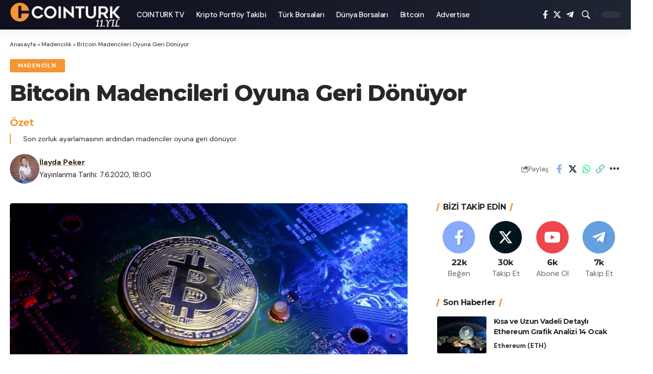

--- FILE ---
content_type: text/html; charset=UTF-8
request_url: https://coin-turk.com/bitcoin-madencileri-oyuna-geri-donuyor
body_size: 61525
content:
<!DOCTYPE html><html lang="tr"><head><script data-no-optimize="1">var litespeed_docref=sessionStorage.getItem("litespeed_docref");litespeed_docref&&(Object.defineProperty(document,"referrer",{get:function(){return litespeed_docref}}),sessionStorage.removeItem("litespeed_docref"));</script> <script type="litespeed/javascript" data-src="https://coin-turk.com/wp-content/themes/foxiz/assets/js/bannedWords.js"></script> <script src="https://www.google.com/recaptcha/api.js" async defer></script> <meta charset="UTF-8"><meta http-equiv="X-UA-Compatible" content="IE=edge"><meta name="viewport" content="width=device-width, initial-scale=1, maximum-scale=5, user-scalable=yes"><link rel="profile" href="https://gmpg.org/xfn/11"> <script rel='dns-prefetch' type="litespeed/javascript" data-src="https://coinzillatag.com/lib/display.js"></script>  <script type="litespeed/javascript" data-src="https://www.googletagmanager.com/gtag/js?id=G-R4TL9RCFC7"></script> <script type="litespeed/javascript">window.dataLayer=window.dataLayer||[];function gtag(){dataLayer.push(arguments)}
gtag('js',new Date());gtag('config','G-R4TL9RCFC7')</script> <link rel="preconnect" href="https://fonts.googleapis.com"><link rel="preconnect" href="https://fonts.gstatic.com" crossorigin><meta name='robots' content='index, follow, max-image-preview:large, max-snippet:-1, max-video-preview:-1' /><link rel="preconnect" href="https://fonts.gstatic.com" crossorigin><link rel="preload" as="style" onload="this.onload=null;this.rel='stylesheet'" id="rb-preload-gfonts" href="https://fonts.googleapis.com/css?family=DM+Sans%3A400%2C500%2C600%2C700%2C800%2C900%2C100italic%2C200italic%2C300italic%2C400italic%2C500italic%2C600italic%2C700italic%2C800italic%2C900italic%7CMontserrat%3A700%2C800%7CAbel%3A400%7CDM+Sans%3A400%2C500%2C600%2C700%2C800%2C900%2C100italic%2C200italic%2C300italic%2C400italic%2C500italic%2C600italic%2C700italic%2C800italic%2C900italic%7CMontserrat%3A700%2C800%7CAbel%3A400&amp;display=swap" crossorigin><noscript><link rel="stylesheet" href="https://fonts.googleapis.com/css?family=DM+Sans%3A400%2C500%2C600%2C700%2C800%2C900%2C100italic%2C200italic%2C300italic%2C400italic%2C500italic%2C600italic%2C700italic%2C800italic%2C900italic%7CMontserrat%3A700%2C800%7CAbel%3A400%7CDM+Sans%3A400%2C500%2C600%2C700%2C800%2C900%2C100italic%2C200italic%2C300italic%2C400italic%2C500italic%2C600italic%2C700italic%2C800italic%2C900italic%7CMontserrat%3A700%2C800%7CAbel%3A400&amp;display=swap"></noscript><link rel="preconnect" href="https://fonts.googleapis.com" crossorigin><link rel="preconnect" href="https://fonts.gstatic.com" crossorigin><link rel="preconnect" href="https://cdnfonts.com" crossorigin><link rel="preload" href="/wp-content/themes/foxiz/assets/fonts/icons.woff2?2.0.2" as="font" type="font/woff2" crossorigin><title>Bitcoin Madencileri Oyuna Geri Dönüyor - COINTURK</title><meta name="description" content="Son zorluk ayarlamasının ardından madenciler oyuna geri dönüyor." /><link rel="canonical" href="https://coin-turk.com/bitcoin-madencileri-oyuna-geri-donuyor" /><meta property="og:locale" content="tr_TR" /><meta property="og:type" content="article" /><meta property="og:title" content="Bitcoin Madencileri Oyuna Geri Dönüyor" /><meta property="og:description" content="Son zorluk ayarlamasının ardından madenciler oyuna geri dönüyor." /><meta property="og:url" content="https://coin-turk.com/bitcoin-madencileri-oyuna-geri-donuyor" /><meta property="og:site_name" content="COINTURK" /><meta property="article:publisher" content="https://www.facebook.com/cointurk" /><meta property="article:published_time" content="2020-06-07T15:00:32+00:00" /><meta property="og:image" content="https://coin-turk.com/wp-content/uploads/2020/06/bitcoin-madencileri-oyuna-geri-donuyor.jpg" /><meta property="og:image:width" content="1200" /><meta property="og:image:height" content="675" /><meta property="og:image:type" content="image/jpeg" /><meta name="author" content="İlayda Peker" /><meta name="twitter:card" content="summary_large_image" /><meta name="twitter:creator" content="@https://twitter.com/ilaydapk" /><meta name="twitter:site" content="@CointurkMedia" /> <script type="application/ld+json" class="yoast-schema-graph">{"@context":"https://schema.org","@graph":[{"@type":"NewsArticle","@id":"https://coin-turk.com/bitcoin-madencileri-oyuna-geri-donuyor#article","isPartOf":{"@id":"https://coin-turk.com/bitcoin-madencileri-oyuna-geri-donuyor"},"author":{"name":"İlayda Peker","@id":"https://coin-turk.com/#/schema/person/4064f3d2d6d225c8c0150f3d1c357d7d"},"headline":"Bitcoin Madencileri Oyuna Geri Dönüyor","datePublished":"2020-06-07T15:00:32+00:00","mainEntityOfPage":{"@id":"https://coin-turk.com/bitcoin-madencileri-oyuna-geri-donuyor"},"wordCount":330,"commentCount":0,"publisher":{"@id":"https://coin-turk.com/#organization"},"image":{"@id":"https://coin-turk.com/bitcoin-madencileri-oyuna-geri-donuyor#primaryimage"},"thumbnailUrl":"https://coin-turk.com/wp-content/uploads/2020/06/bitcoin-madencileri-oyuna-geri-donuyor.jpg","articleSection":["Madencilik"],"inLanguage":"tr","potentialAction":[{"@type":"CommentAction","name":"Comment","target":["https://coin-turk.com/bitcoin-madencileri-oyuna-geri-donuyor#respond"]}],"copyrightYear":"2020","copyrightHolder":{"@id":"https://coin-turk.com/#organization"}},{"@type":"WebPage","@id":"https://coin-turk.com/bitcoin-madencileri-oyuna-geri-donuyor","url":"https://coin-turk.com/bitcoin-madencileri-oyuna-geri-donuyor","name":"Bitcoin Madencileri Oyuna Geri Dönüyor - COINTURK","isPartOf":{"@id":"https://coin-turk.com/#website"},"primaryImageOfPage":{"@id":"https://coin-turk.com/bitcoin-madencileri-oyuna-geri-donuyor#primaryimage"},"image":{"@id":"https://coin-turk.com/bitcoin-madencileri-oyuna-geri-donuyor#primaryimage"},"thumbnailUrl":"https://coin-turk.com/wp-content/uploads/2020/06/bitcoin-madencileri-oyuna-geri-donuyor.jpg","datePublished":"2020-06-07T15:00:32+00:00","description":"Son zorluk ayarlamasının ardından madenciler oyuna geri dönüyor.","breadcrumb":{"@id":"https://coin-turk.com/bitcoin-madencileri-oyuna-geri-donuyor#breadcrumb"},"inLanguage":"tr","potentialAction":[{"@type":"ReadAction","target":["https://coin-turk.com/bitcoin-madencileri-oyuna-geri-donuyor"]}]},{"@type":"ImageObject","inLanguage":"tr","@id":"https://coin-turk.com/bitcoin-madencileri-oyuna-geri-donuyor#primaryimage","url":"https://coin-turk.com/wp-content/uploads/2020/06/bitcoin-madencileri-oyuna-geri-donuyor.jpg","contentUrl":"https://coin-turk.com/wp-content/uploads/2020/06/bitcoin-madencileri-oyuna-geri-donuyor.jpg","width":1200,"height":675},{"@type":"BreadcrumbList","@id":"https://coin-turk.com/bitcoin-madencileri-oyuna-geri-donuyor#breadcrumb","itemListElement":[{"@type":"ListItem","position":1,"name":"Anasayfa","item":"https://coin-turk.com/"},{"@type":"ListItem","position":2,"name":"Madencilik","item":"https://coin-turk.com/k/madencilik"},{"@type":"ListItem","position":3,"name":"Bitcoin Madencileri Oyuna Geri Dönüyor"}]},{"@type":"WebSite","@id":"https://coin-turk.com/#website","url":"https://coin-turk.com/","name":"COINTURK","description":"COINTURK: Bitcoin Haberleri - Analizleri | Kripto Para ve Blockchain","publisher":{"@id":"https://coin-turk.com/#organization"},"potentialAction":[{"@type":"SearchAction","target":{"@type":"EntryPoint","urlTemplate":"https://coin-turk.com/?s={search_term_string}"},"query-input":{"@type":"PropertyValueSpecification","valueRequired":true,"valueName":"search_term_string"}}],"inLanguage":"tr"},{"@type":"Organization","@id":"https://coin-turk.com/#organization","name":"COINTURK","url":"https://coin-turk.com/","logo":{"@type":"ImageObject","inLanguage":"tr","@id":"https://coin-turk.com/#/schema/logo/image/","url":"https://coin-turk.com/wp-content/uploads/2025/09/COINTURK-LOGO.jpg","contentUrl":"https://coin-turk.com/wp-content/uploads/2025/09/COINTURK-LOGO.jpg","width":300,"height":300,"caption":"COINTURK"},"image":{"@id":"https://coin-turk.com/#/schema/logo/image/"},"sameAs":["https://www.facebook.com/cointurk","https://x.com/CointurkMedia","https://t.me/cointurkhaber","https://www.youtube.com/@CoinTurk"],"description":"Aylık 2 milyon ziyaretle 10 yıldır Türkiye’nin açık ara en büyük kripto para haber sitesi.","email":"iletisim@coin-turk.com","legalName":"BLOCKCHAIN BİLİŞİM TEKNOLOJİLERİ YATIRIM DANIŞMANLIĞI VE TİCARET ANONİM ŞİRKETİ","foundingDate":"2014-03-01","taxID":"1780792044","numberOfEmployees":{"@type":"QuantitativeValue","minValue":"1","maxValue":"10"},"publishingPrinciples":"https://coin-turk.com/kurumsal","ownershipFundingInfo":"https://coin-turk.com/kurumsal","actionableFeedbackPolicy":"https://coin-turk.com/trust-center","correctionsPolicy":"https://coin-turk.com/trust-center","ethicsPolicy":"https://coin-turk.com/trust-center","diversityPolicy":"https://coin-turk.com/kurumsal","diversityStaffingReport":"https://coin-turk.com/kurumsal"},{"@type":"Person","@id":"https://coin-turk.com/#/schema/person/4064f3d2d6d225c8c0150f3d1c357d7d","name":"İlayda Peker","image":{"@type":"ImageObject","inLanguage":"tr","@id":"https://coin-turk.com/#/schema/person/image/","url":"https://coin-turk.com/wp-content/litespeed/avatar/d70f99162bfec901984b2062239ec9bb.jpg?ver=1768295516","contentUrl":"https://coin-turk.com/wp-content/litespeed/avatar/d70f99162bfec901984b2062239ec9bb.jpg?ver=1768295516","caption":"İlayda Peker"},"description":"Uluslararası İlişkiler ve Siyaset Bilimi Mezunu, Kitap sever.","sameAs":["https://www.instagram.com/ilydpkr/","https://www.linkedin.com/in/ilayda-peker-190339154/","https://x.com/https://twitter.com/ilaydapk"],"url":"https://coin-turk.com/author/ilaydapk"}]}</script> <link rel='dns-prefetch' href='//cdnjs.cloudflare.com' /><link rel='dns-prefetch' href='//fonts.googleapis.com' /><link rel='dns-prefetch' href='//fonts.gstatic.com' /><link rel='dns-prefetch' href='//ajax.googleapis.com' /><link rel='dns-prefetch' href='//apis.google.com' /><link rel='dns-prefetch' href='//google-analytics.com' /><link rel='dns-prefetch' href='//www.googletagmanager.com' /><link rel='dns-prefetch' href='//cdn.coinzilla.io' /><link rel='dns-prefetch' href='//s.tradingview.com' /><link rel='dns-prefetch' href='//tradingview.com' /><link rel="alternate" type="application/rss+xml" title="COINTURK &raquo; akışı" href="https://coin-turk.com/feed" /><link rel="alternate" type="application/rss+xml" title="COINTURK &raquo; yorum akışı" href="https://coin-turk.com/comments/feed" /><link rel="alternate" type="application/rss+xml" title="COINTURK &raquo; Bitcoin Madencileri Oyuna Geri Dönüyor yorum akışı" href="https://coin-turk.com/bitcoin-madencileri-oyuna-geri-donuyor/feed" /><link rel="alternate" title="oEmbed (JSON)" type="application/json+oembed" href="https://coin-turk.com/wp-json/oembed/1.0/embed?url=https%3A%2F%2Fcoin-turk.com%2Fbitcoin-madencileri-oyuna-geri-donuyor" /><link rel="alternate" title="oEmbed (XML)" type="text/xml+oembed" href="https://coin-turk.com/wp-json/oembed/1.0/embed?url=https%3A%2F%2Fcoin-turk.com%2Fbitcoin-madencileri-oyuna-geri-donuyor&#038;format=xml" />
 <script src="//www.googletagmanager.com/gtag/js?id=G-W4LKHXQKNM"  data-cfasync="false" data-wpfc-render="false" async></script> <script data-cfasync="false" data-wpfc-render="false">var mi_version = '9.10.1';
				var mi_track_user = true;
				var mi_no_track_reason = '';
								var MonsterInsightsDefaultLocations = {"page_location":"https:\/\/coin-turk.com\/bitcoin-madencileri-oyuna-geri-donuyor\/"};
								if ( typeof MonsterInsightsPrivacyGuardFilter === 'function' ) {
					var MonsterInsightsLocations = (typeof MonsterInsightsExcludeQuery === 'object') ? MonsterInsightsPrivacyGuardFilter( MonsterInsightsExcludeQuery ) : MonsterInsightsPrivacyGuardFilter( MonsterInsightsDefaultLocations );
				} else {
					var MonsterInsightsLocations = (typeof MonsterInsightsExcludeQuery === 'object') ? MonsterInsightsExcludeQuery : MonsterInsightsDefaultLocations;
				}

								var disableStrs = [
										'ga-disable-G-W4LKHXQKNM',
									];

				/* Function to detect opted out users */
				function __gtagTrackerIsOptedOut() {
					for (var index = 0; index < disableStrs.length; index++) {
						if (document.cookie.indexOf(disableStrs[index] + '=true') > -1) {
							return true;
						}
					}

					return false;
				}

				/* Disable tracking if the opt-out cookie exists. */
				if (__gtagTrackerIsOptedOut()) {
					for (var index = 0; index < disableStrs.length; index++) {
						window[disableStrs[index]] = true;
					}
				}

				/* Opt-out function */
				function __gtagTrackerOptout() {
					for (var index = 0; index < disableStrs.length; index++) {
						document.cookie = disableStrs[index] + '=true; expires=Thu, 31 Dec 2099 23:59:59 UTC; path=/';
						window[disableStrs[index]] = true;
					}
				}

				if ('undefined' === typeof gaOptout) {
					function gaOptout() {
						__gtagTrackerOptout();
					}
				}
								window.dataLayer = window.dataLayer || [];

				window.MonsterInsightsDualTracker = {
					helpers: {},
					trackers: {},
				};
				if (mi_track_user) {
					function __gtagDataLayer() {
						dataLayer.push(arguments);
					}

					function __gtagTracker(type, name, parameters) {
						if (!parameters) {
							parameters = {};
						}

						if (parameters.send_to) {
							__gtagDataLayer.apply(null, arguments);
							return;
						}

						if (type === 'event') {
														parameters.send_to = monsterinsights_frontend.v4_id;
							var hookName = name;
							if (typeof parameters['event_category'] !== 'undefined') {
								hookName = parameters['event_category'] + ':' + name;
							}

							if (typeof MonsterInsightsDualTracker.trackers[hookName] !== 'undefined') {
								MonsterInsightsDualTracker.trackers[hookName](parameters);
							} else {
								__gtagDataLayer('event', name, parameters);
							}
							
						} else {
							__gtagDataLayer.apply(null, arguments);
						}
					}

					__gtagTracker('js', new Date());
					__gtagTracker('set', {
						'developer_id.dZGIzZG': true,
											});
					if ( MonsterInsightsLocations.page_location ) {
						__gtagTracker('set', MonsterInsightsLocations);
					}
										__gtagTracker('config', 'G-W4LKHXQKNM', {"forceSSL":"true","link_attribution":"true","author":"\u0130layda Peker"} );
										window.gtag = __gtagTracker;										(function () {
						/* https://developers.google.com/analytics/devguides/collection/analyticsjs/ */
						/* ga and __gaTracker compatibility shim. */
						var noopfn = function () {
							return null;
						};
						var newtracker = function () {
							return new Tracker();
						};
						var Tracker = function () {
							return null;
						};
						var p = Tracker.prototype;
						p.get = noopfn;
						p.set = noopfn;
						p.send = function () {
							var args = Array.prototype.slice.call(arguments);
							args.unshift('send');
							__gaTracker.apply(null, args);
						};
						var __gaTracker = function () {
							var len = arguments.length;
							if (len === 0) {
								return;
							}
							var f = arguments[len - 1];
							if (typeof f !== 'object' || f === null || typeof f.hitCallback !== 'function') {
								if ('send' === arguments[0]) {
									var hitConverted, hitObject = false, action;
									if ('event' === arguments[1]) {
										if ('undefined' !== typeof arguments[3]) {
											hitObject = {
												'eventAction': arguments[3],
												'eventCategory': arguments[2],
												'eventLabel': arguments[4],
												'value': arguments[5] ? arguments[5] : 1,
											}
										}
									}
									if ('pageview' === arguments[1]) {
										if ('undefined' !== typeof arguments[2]) {
											hitObject = {
												'eventAction': 'page_view',
												'page_path': arguments[2],
											}
										}
									}
									if (typeof arguments[2] === 'object') {
										hitObject = arguments[2];
									}
									if (typeof arguments[5] === 'object') {
										Object.assign(hitObject, arguments[5]);
									}
									if ('undefined' !== typeof arguments[1].hitType) {
										hitObject = arguments[1];
										if ('pageview' === hitObject.hitType) {
											hitObject.eventAction = 'page_view';
										}
									}
									if (hitObject) {
										action = 'timing' === arguments[1].hitType ? 'timing_complete' : hitObject.eventAction;
										hitConverted = mapArgs(hitObject);
										__gtagTracker('event', action, hitConverted);
									}
								}
								return;
							}

							function mapArgs(args) {
								var arg, hit = {};
								var gaMap = {
									'eventCategory': 'event_category',
									'eventAction': 'event_action',
									'eventLabel': 'event_label',
									'eventValue': 'event_value',
									'nonInteraction': 'non_interaction',
									'timingCategory': 'event_category',
									'timingVar': 'name',
									'timingValue': 'value',
									'timingLabel': 'event_label',
									'page': 'page_path',
									'location': 'page_location',
									'title': 'page_title',
									'referrer' : 'page_referrer',
								};
								for (arg in args) {
																		if (!(!args.hasOwnProperty(arg) || !gaMap.hasOwnProperty(arg))) {
										hit[gaMap[arg]] = args[arg];
									} else {
										hit[arg] = args[arg];
									}
								}
								return hit;
							}

							try {
								f.hitCallback();
							} catch (ex) {
							}
						};
						__gaTracker.create = newtracker;
						__gaTracker.getByName = newtracker;
						__gaTracker.getAll = function () {
							return [];
						};
						__gaTracker.remove = noopfn;
						__gaTracker.loaded = true;
						window['__gaTracker'] = __gaTracker;
					})();
									} else {
										console.log("");
					(function () {
						function __gtagTracker() {
							return null;
						}

						window['__gtagTracker'] = __gtagTracker;
						window['gtag'] = __gtagTracker;
					})();
									}</script> <style id='wp-img-auto-sizes-contain-inline-css'>img:is([sizes=auto i],[sizes^="auto," i]){contain-intrinsic-size:3000px 1500px}
/*# sourceURL=wp-img-auto-sizes-contain-inline-css */</style><link data-optimized="2" rel="stylesheet" href="https://coin-turk.com/wp-content/litespeed/css/16bd6cd4f4361d7eb0980d8d5ee92a13.css?ver=d4f74" /><style id='classic-theme-styles-inline-css'>/*! This file is auto-generated */
.wp-block-button__link{color:#fff;background-color:#32373c;border-radius:9999px;box-shadow:none;text-decoration:none;padding:calc(.667em + 2px) calc(1.333em + 2px);font-size:1.125em}.wp-block-file__button{background:#32373c;color:#fff;text-decoration:none}
/*# sourceURL=/wp-includes/css/classic-themes.min.css */</style><style id='global-styles-inline-css'>:root{--wp--preset--aspect-ratio--square: 1;--wp--preset--aspect-ratio--4-3: 4/3;--wp--preset--aspect-ratio--3-4: 3/4;--wp--preset--aspect-ratio--3-2: 3/2;--wp--preset--aspect-ratio--2-3: 2/3;--wp--preset--aspect-ratio--16-9: 16/9;--wp--preset--aspect-ratio--9-16: 9/16;--wp--preset--color--black: #000000;--wp--preset--color--cyan-bluish-gray: #abb8c3;--wp--preset--color--white: #ffffff;--wp--preset--color--pale-pink: #f78da7;--wp--preset--color--vivid-red: #cf2e2e;--wp--preset--color--luminous-vivid-orange: #ff6900;--wp--preset--color--luminous-vivid-amber: #fcb900;--wp--preset--color--light-green-cyan: #7bdcb5;--wp--preset--color--vivid-green-cyan: #00d084;--wp--preset--color--pale-cyan-blue: #8ed1fc;--wp--preset--color--vivid-cyan-blue: #0693e3;--wp--preset--color--vivid-purple: #9b51e0;--wp--preset--gradient--vivid-cyan-blue-to-vivid-purple: linear-gradient(135deg,rgb(6,147,227) 0%,rgb(155,81,224) 100%);--wp--preset--gradient--light-green-cyan-to-vivid-green-cyan: linear-gradient(135deg,rgb(122,220,180) 0%,rgb(0,208,130) 100%);--wp--preset--gradient--luminous-vivid-amber-to-luminous-vivid-orange: linear-gradient(135deg,rgb(252,185,0) 0%,rgb(255,105,0) 100%);--wp--preset--gradient--luminous-vivid-orange-to-vivid-red: linear-gradient(135deg,rgb(255,105,0) 0%,rgb(207,46,46) 100%);--wp--preset--gradient--very-light-gray-to-cyan-bluish-gray: linear-gradient(135deg,rgb(238,238,238) 0%,rgb(169,184,195) 100%);--wp--preset--gradient--cool-to-warm-spectrum: linear-gradient(135deg,rgb(74,234,220) 0%,rgb(151,120,209) 20%,rgb(207,42,186) 40%,rgb(238,44,130) 60%,rgb(251,105,98) 80%,rgb(254,248,76) 100%);--wp--preset--gradient--blush-light-purple: linear-gradient(135deg,rgb(255,206,236) 0%,rgb(152,150,240) 100%);--wp--preset--gradient--blush-bordeaux: linear-gradient(135deg,rgb(254,205,165) 0%,rgb(254,45,45) 50%,rgb(107,0,62) 100%);--wp--preset--gradient--luminous-dusk: linear-gradient(135deg,rgb(255,203,112) 0%,rgb(199,81,192) 50%,rgb(65,88,208) 100%);--wp--preset--gradient--pale-ocean: linear-gradient(135deg,rgb(255,245,203) 0%,rgb(182,227,212) 50%,rgb(51,167,181) 100%);--wp--preset--gradient--electric-grass: linear-gradient(135deg,rgb(202,248,128) 0%,rgb(113,206,126) 100%);--wp--preset--gradient--midnight: linear-gradient(135deg,rgb(2,3,129) 0%,rgb(40,116,252) 100%);--wp--preset--font-size--small: 13px;--wp--preset--font-size--medium: 20px;--wp--preset--font-size--large: 36px;--wp--preset--font-size--x-large: 42px;--wp--preset--spacing--20: 0.44rem;--wp--preset--spacing--30: 0.67rem;--wp--preset--spacing--40: 1rem;--wp--preset--spacing--50: 1.5rem;--wp--preset--spacing--60: 2.25rem;--wp--preset--spacing--70: 3.38rem;--wp--preset--spacing--80: 5.06rem;--wp--preset--shadow--natural: 6px 6px 9px rgba(0, 0, 0, 0.2);--wp--preset--shadow--deep: 12px 12px 50px rgba(0, 0, 0, 0.4);--wp--preset--shadow--sharp: 6px 6px 0px rgba(0, 0, 0, 0.2);--wp--preset--shadow--outlined: 6px 6px 0px -3px rgb(255, 255, 255), 6px 6px rgb(0, 0, 0);--wp--preset--shadow--crisp: 6px 6px 0px rgb(0, 0, 0);}:where(.is-layout-flex){gap: 0.5em;}:where(.is-layout-grid){gap: 0.5em;}body .is-layout-flex{display: flex;}.is-layout-flex{flex-wrap: wrap;align-items: center;}.is-layout-flex > :is(*, div){margin: 0;}body .is-layout-grid{display: grid;}.is-layout-grid > :is(*, div){margin: 0;}:where(.wp-block-columns.is-layout-flex){gap: 2em;}:where(.wp-block-columns.is-layout-grid){gap: 2em;}:where(.wp-block-post-template.is-layout-flex){gap: 1.25em;}:where(.wp-block-post-template.is-layout-grid){gap: 1.25em;}.has-black-color{color: var(--wp--preset--color--black) !important;}.has-cyan-bluish-gray-color{color: var(--wp--preset--color--cyan-bluish-gray) !important;}.has-white-color{color: var(--wp--preset--color--white) !important;}.has-pale-pink-color{color: var(--wp--preset--color--pale-pink) !important;}.has-vivid-red-color{color: var(--wp--preset--color--vivid-red) !important;}.has-luminous-vivid-orange-color{color: var(--wp--preset--color--luminous-vivid-orange) !important;}.has-luminous-vivid-amber-color{color: var(--wp--preset--color--luminous-vivid-amber) !important;}.has-light-green-cyan-color{color: var(--wp--preset--color--light-green-cyan) !important;}.has-vivid-green-cyan-color{color: var(--wp--preset--color--vivid-green-cyan) !important;}.has-pale-cyan-blue-color{color: var(--wp--preset--color--pale-cyan-blue) !important;}.has-vivid-cyan-blue-color{color: var(--wp--preset--color--vivid-cyan-blue) !important;}.has-vivid-purple-color{color: var(--wp--preset--color--vivid-purple) !important;}.has-black-background-color{background-color: var(--wp--preset--color--black) !important;}.has-cyan-bluish-gray-background-color{background-color: var(--wp--preset--color--cyan-bluish-gray) !important;}.has-white-background-color{background-color: var(--wp--preset--color--white) !important;}.has-pale-pink-background-color{background-color: var(--wp--preset--color--pale-pink) !important;}.has-vivid-red-background-color{background-color: var(--wp--preset--color--vivid-red) !important;}.has-luminous-vivid-orange-background-color{background-color: var(--wp--preset--color--luminous-vivid-orange) !important;}.has-luminous-vivid-amber-background-color{background-color: var(--wp--preset--color--luminous-vivid-amber) !important;}.has-light-green-cyan-background-color{background-color: var(--wp--preset--color--light-green-cyan) !important;}.has-vivid-green-cyan-background-color{background-color: var(--wp--preset--color--vivid-green-cyan) !important;}.has-pale-cyan-blue-background-color{background-color: var(--wp--preset--color--pale-cyan-blue) !important;}.has-vivid-cyan-blue-background-color{background-color: var(--wp--preset--color--vivid-cyan-blue) !important;}.has-vivid-purple-background-color{background-color: var(--wp--preset--color--vivid-purple) !important;}.has-black-border-color{border-color: var(--wp--preset--color--black) !important;}.has-cyan-bluish-gray-border-color{border-color: var(--wp--preset--color--cyan-bluish-gray) !important;}.has-white-border-color{border-color: var(--wp--preset--color--white) !important;}.has-pale-pink-border-color{border-color: var(--wp--preset--color--pale-pink) !important;}.has-vivid-red-border-color{border-color: var(--wp--preset--color--vivid-red) !important;}.has-luminous-vivid-orange-border-color{border-color: var(--wp--preset--color--luminous-vivid-orange) !important;}.has-luminous-vivid-amber-border-color{border-color: var(--wp--preset--color--luminous-vivid-amber) !important;}.has-light-green-cyan-border-color{border-color: var(--wp--preset--color--light-green-cyan) !important;}.has-vivid-green-cyan-border-color{border-color: var(--wp--preset--color--vivid-green-cyan) !important;}.has-pale-cyan-blue-border-color{border-color: var(--wp--preset--color--pale-cyan-blue) !important;}.has-vivid-cyan-blue-border-color{border-color: var(--wp--preset--color--vivid-cyan-blue) !important;}.has-vivid-purple-border-color{border-color: var(--wp--preset--color--vivid-purple) !important;}.has-vivid-cyan-blue-to-vivid-purple-gradient-background{background: var(--wp--preset--gradient--vivid-cyan-blue-to-vivid-purple) !important;}.has-light-green-cyan-to-vivid-green-cyan-gradient-background{background: var(--wp--preset--gradient--light-green-cyan-to-vivid-green-cyan) !important;}.has-luminous-vivid-amber-to-luminous-vivid-orange-gradient-background{background: var(--wp--preset--gradient--luminous-vivid-amber-to-luminous-vivid-orange) !important;}.has-luminous-vivid-orange-to-vivid-red-gradient-background{background: var(--wp--preset--gradient--luminous-vivid-orange-to-vivid-red) !important;}.has-very-light-gray-to-cyan-bluish-gray-gradient-background{background: var(--wp--preset--gradient--very-light-gray-to-cyan-bluish-gray) !important;}.has-cool-to-warm-spectrum-gradient-background{background: var(--wp--preset--gradient--cool-to-warm-spectrum) !important;}.has-blush-light-purple-gradient-background{background: var(--wp--preset--gradient--blush-light-purple) !important;}.has-blush-bordeaux-gradient-background{background: var(--wp--preset--gradient--blush-bordeaux) !important;}.has-luminous-dusk-gradient-background{background: var(--wp--preset--gradient--luminous-dusk) !important;}.has-pale-ocean-gradient-background{background: var(--wp--preset--gradient--pale-ocean) !important;}.has-electric-grass-gradient-background{background: var(--wp--preset--gradient--electric-grass) !important;}.has-midnight-gradient-background{background: var(--wp--preset--gradient--midnight) !important;}.has-small-font-size{font-size: var(--wp--preset--font-size--small) !important;}.has-medium-font-size{font-size: var(--wp--preset--font-size--medium) !important;}.has-large-font-size{font-size: var(--wp--preset--font-size--large) !important;}.has-x-large-font-size{font-size: var(--wp--preset--font-size--x-large) !important;}
:where(.wp-block-post-template.is-layout-flex){gap: 1.25em;}:where(.wp-block-post-template.is-layout-grid){gap: 1.25em;}
:where(.wp-block-term-template.is-layout-flex){gap: 1.25em;}:where(.wp-block-term-template.is-layout-grid){gap: 1.25em;}
:where(.wp-block-columns.is-layout-flex){gap: 2em;}:where(.wp-block-columns.is-layout-grid){gap: 2em;}
:root :where(.wp-block-pullquote){font-size: 1.5em;line-height: 1.6;}
/*# sourceURL=global-styles-inline-css */</style><style id='ct-gnews-meta-css-inline-css'>/* Meta satırına Google News bloğu */
.single-meta.meta-s-default .ct-gnews-meta{
  display:flex; align-items:center; gap:8px; margin:0 10px;
}
.single-meta.meta-s-default .ct-gnews-img{
  display:inline-block; vertical-align:middle; width:185px; height:auto;
  margin-left:50px; /* biraz sağa al */
}
@media (max-width:480px){
  .single-meta.meta-s-default .ct-gnews-meta{ gap:6px; margin:0 6px; }
  .single-meta.meta-s-default .ct-gnews-img{ width:150px;margin-left:0 }
}
/*# sourceURL=ct-gnews-meta-css-inline-css */</style><noscript></noscript><style id='foxiz-style-inline-css'>:root {--body-family:DM Sans, Arial, Helvetica, sans-serif;--body-fweight:400;--body-fsize:17px;--h1-family:Montserrat, Arial, Helvetica, sans-serif;--h1-fweight:700;--h1-fspace:-1px;--h2-family:Montserrat, Arial, Helvetica, sans-serif;--h2-fweight:700;--h2-fspace:-.5px;--h3-family:Montserrat, Arial, Helvetica, sans-serif;--h3-fweight:700;--h3-fspace:-.5px;--h4-family:Montserrat, Arial, Helvetica, sans-serif;--h4-fweight:700;--h4-fspace:-.5px;--h5-family:Montserrat, Arial, Helvetica, sans-serif;--h5-fweight:700;--h5-fspace:-.5px;--h6-family:Montserrat, Arial, Helvetica, sans-serif;--h6-fweight:700;--h6-fspace:-.5px;--cat-family:DM Sans, Arial, Helvetica, sans-serif;--cat-fweight:700;--meta-family:DM Sans;--meta-fweight:400;--meta-b-family:DM Sans;--meta-b-fweight:700;--input-family:DM Sans;--input-fweight:400;--btn-family:DM Sans;--btn-fweight:700;--menu-family:DM Sans;--menu-fweight:500;--menu-fsize:15px;--submenu-family:DM Sans;--submenu-fweight:500;--submenu-fsize:13px;--dwidgets-family:DM Sans;--dwidgets-fweight:700;--headline-family:Montserrat;--headline-fweight:800;--tagline-family:Abel;--tagline-fweight:400;--quote-family:Montserrat;--quote-fweight:800;}:root {--g-color :#f69434;--g-color-90 :#f69434e6;}[data-theme="dark"], .light-scheme {--dark-accent :#070819;--dark-accent-90 :#070819e6;--dark-accent-0 :#07081900;}.is-hd-1, .is-hd-2, .is-hd-3 {--nav-bg: #100f1e;--nav-bg-from: #100f1e;--nav-bg-to: #1e2432;--subnav-bg: #1e2432;--subnav-bg-from: #1e2432;--subnav-bg-to: #100f1e;--nav-color :#ffffff;--nav-color-10 :#ffffff1a;--subnav-color :#ffffff;--subnav-color-10 :#ffffff1a;--nav-color-h :#eeeeee;--subnav-color-h :#eeeeee;}[data-theme="dark"].is-hd-4 {--nav-bg: #191c20;--nav-bg-from: #191c20;--nav-bg-to: #191c20;}:root {--mbnav-color :#ffffff;}[data-theme="dark"] {--mbnav-color :#ffffff;}:root {--max-width-wo-sb : 860px;--hyperlink-line-color :var(--g-color);}.breadcrumb-inner, .woocommerce-breadcrumb { font-family:DM Sans;font-weight:500;}.p-readmore { font-family:DM Sans;font-weight:500;}.mobile-menu > li > a  { font-family:DM Sans;font-weight:500;}.mobile-menu .sub-menu a { font-family:DM Sans;font-weight:700;}.mobile-qview a { font-family:DM Sans;font-weight:700;}.search-header:before { background-repeat : no-repeat;background-size : cover;background-image : url(https://foxiz.themeruby.com/default/wp-content/uploads/sites/2/2021/09/search-bg.jpg);background-attachment : scroll;background-position : center center;}[data-theme="dark"] .search-header:before { background-repeat : no-repeat;background-size : cover;background-image : url(https://foxiz.themeruby.com/default/wp-content/uploads/sites/2/2021/09/search-bgd.jpg);background-attachment : scroll;background-position : center center;}.footer-has-bg { background-color : #0000000a;}[data-theme="dark"] .footer-has-bg { background-color : #16181c;}#amp-mobile-version-switcher { display: none; }.search-icon-svg { -webkit-mask-image: url(https://coin-turk.com/wp-content/uploads/2025/05/icons8-search-150.svg);mask-image: url(https://coin-turk.com/wp-content/uploads/2025/05/icons8-search-150.svg); }.notification-icon-svg { -webkit-mask-image: url(https://foxiz.themeruby.com/tech/wp-content/uploads/sites/3/2022/08/noti-tech.svg);mask-image: url(https://foxiz.themeruby.com/tech/wp-content/uploads/sites/3/2022/08/noti-tech.svg); }.notification-icon-svg { font-size: 18px;}.menu-item-278206 span.menu-sub-title { color: #fff !important;}.menu-item-278206 span.menu-sub-title { background-color: #ff4545;}.menu-item-278178 span.menu-sub-title { color: #fff !important;}.menu-item-278178 span.menu-sub-title { background-color: #ff4545;}.menu-item-278340 span.menu-sub-title { color: #fff !important;}.menu-item-278340 span.menu-sub-title { background-color: #ff4545;}.menu-item-278159 span.menu-sub-title { color: #fff !important;}.menu-item-278159 span.menu-sub-title { background-color: #16a085;}.menu-item-278334 span.menu-sub-title { color: #fff !important;}.menu-item-278334 span.menu-sub-title { background-color: #16a085;}.menu-item-278193 span.menu-sub-title { color: #fff !important;}.menu-item-278193 span.menu-sub-title { background-color: #16a085;}
/*# sourceURL=foxiz-style-inline-css */</style> <script type="litespeed/javascript" data-src="https://coin-turk.com/wp-includes/js/jquery/jquery.min.js" id="jquery-core-js"></script> <script type="litespeed/javascript" data-src="https://coin-turk.com/wp-includes/js/jquery/jquery-migrate.min.js" id="jquery-migrate-js"></script> <script type="litespeed/javascript" data-src="https://coin-turk.com/wp-content/plugins/google-analytics-premium/assets/js/frontend-gtag.js" id="monsterinsights-frontend-script-js" data-wp-strategy="async"></script> <script data-cfasync="false" data-wpfc-render="false" id='monsterinsights-frontend-script-js-extra'>var monsterinsights_frontend = {"js_events_tracking":"true","download_extensions":"doc,pdf,ppt,zip,xls,docx,pptx,xlsx","inbound_paths":"[{\"path\":\"\\\/go\\\/\",\"label\":\"affiliate\"},{\"path\":\"\\\/recommend\\\/\",\"label\":\"affiliate\"}]","home_url":"https:\/\/coin-turk.com","hash_tracking":"false","v4_id":"G-W4LKHXQKNM"};</script> <script type="litespeed/javascript" data-src="https://coin-turk.com/wp-content/themes/foxiz/assets/js/highlight-share.js" id="highlight-share-js"></script> <link rel="preload" href="https://coin-turk.com/wp-content/themes/foxiz/assets/fonts/icons.woff2" as="font" type="font/woff2" crossorigin="anonymous"><link rel="https://api.w.org/" href="https://coin-turk.com/wp-json/" /><link rel="alternate" title="JSON" type="application/json" href="https://coin-turk.com/wp-json/wp/v2/posts/90117" /><link rel="EditURI" type="application/rsd+xml" title="RSD" href="https://coin-turk.com/xmlrpc.php?rsd" /><style>.screen-reader-text{position:absolute;width:1px;height:1px;padding:0;margin:-1px;overflow:hidden;clip:rect(0,0,0,0);white-space:nowrap;border:0}</style><meta name="generator" content="Elementor 3.34.0; features: e_font_icon_svg, additional_custom_breakpoints; settings: css_print_method-external, google_font-enabled, font_display-swap"> <script type="application/ld+json">{"@context":"https://schema.org","@type":"WebSite","@id":"https://coin-turk.com/#website","url":"https://coin-turk.com/","name":"COINTURK","potentialAction":{"@type":"SearchAction","target":"https://coin-turk.com/?s={search_term_string}","query-input":"required name=search_term_string"}}</script> <meta name="onesignal" content="wordpress-plugin"/> <script type="litespeed/javascript">window.OneSignalDeferred=window.OneSignalDeferred||[];OneSignalDeferred.push(function(OneSignal){var oneSignal_options={};window._oneSignalInitOptions=oneSignal_options;oneSignal_options.serviceWorkerParam={scope:'/'};oneSignal_options.serviceWorkerPath='OneSignalSDKWorker.js.php';OneSignal.Notifications.setDefaultUrl("https://coin-turk.com");oneSignal_options.wordpress=!0;oneSignal_options.appId='0ca6180a-b095-4410-988f-fa1311f716cb';oneSignal_options.allowLocalhostAsSecureOrigin=!0;oneSignal_options.welcomeNotification={};oneSignal_options.welcomeNotification.title="Merhaba";oneSignal_options.welcomeNotification.message="Bildirimleri başarıyla aktif ettiniz :)";oneSignal_options.path="https://coin-turk.com/wp-content/plugins/onesignal-free-web-push-notifications/sdk_files/";oneSignal_options.promptOptions={};oneSignal_options.promptOptions.actionMessage="Yeni haberler için bildirim almak ister misiniz?";oneSignal_options.promptOptions.exampleNotificationTitleDesktop="Yeni haberler için bildirim almak ister misiniz?";oneSignal_options.promptOptions.exampleNotificationMessageDesktop="Yeni haberler için bildirim almak ister misiniz?";oneSignal_options.promptOptions.exampleNotificationTitleMobile="Yeni haberler için bildirim almak ister misiniz?";oneSignal_options.promptOptions.exampleNotificationMessageMobile="Yeni haberler için bildirim almak ister misiniz?";oneSignal_options.promptOptions.exampleNotificationCaption="Yeni haberler için bildirim almak ister misiniz?";oneSignal_options.promptOptions.acceptButtonText="Abone Ol";oneSignal_options.promptOptions.cancelButtonText="Hayır :(";oneSignal_options.promptOptions.siteName="https://coin-turk.com";oneSignal_options.promptOptions.autoAcceptTitle="Abone Ol!";oneSignal_options.notifyButton={};oneSignal_options.notifyButton.enable=!0;oneSignal_options.notifyButton.position='bottom-right';oneSignal_options.notifyButton.theme='inverse';oneSignal_options.notifyButton.size='small';oneSignal_options.notifyButton.displayPredicate=function(){return!OneSignal.User.PushSubscription.optedIn};oneSignal_options.notifyButton.showCredit=!0;oneSignal_options.notifyButton.text={};oneSignal_options.notifyButton.text['tip.state.unsubscribed']='Bildirimler için Abone ol';oneSignal_options.notifyButton.text['tip.state.subscribed']='Başarıyla Abone oldunuz';oneSignal_options.notifyButton.text['tip.state.blocked']='Bildirimleri engellediniz';oneSignal_options.notifyButton.text['message.action.subscribed']='Teşekkürler!';oneSignal_options.notifyButton.text['message.action.resubscribed']='Tekrar hoşgeldin!';oneSignal_options.notifyButton.text['message.action.unsubscribed']='Bildirimleri engellediğin için üzgünüz :(';oneSignal_options.notifyButton.text['dialog.main.title']='Site Bildirimlerini Yönet';oneSignal_options.notifyButton.text['dialog.main.button.subscribe']='Bildirimleri Al';oneSignal_options.notifyButton.text['dialog.main.button.unsubscribe']='Bildirimleri Engelle';oneSignal_options.notifyButton.text['dialog.blocked.title']='Bildirimleri Engelle';oneSignal_options.notifyButton.offset={};oneSignal_options.notifyButton.offset.bottom='60px';OneSignal.init(window._oneSignalInitOptions);OneSignal.Slidedown.promptPush()});function documentInitOneSignal(){var oneSignal_elements=document.getElementsByClassName("OneSignal-prompt");var oneSignalLinkClickHandler=function(event){OneSignal.Notifications.requestPermission();event.preventDefault()};for(var i=0;i<oneSignal_elements.length;i++)
oneSignal_elements[i].addEventListener('click',oneSignalLinkClickHandler,!1);}
if(document.readyState==='complete'){documentInitOneSignal()}else{window.addEventListener("load",function(event){documentInitOneSignal()})}</script> <style>.e-con.e-parent:nth-of-type(n+4):not(.e-lazyloaded):not(.e-no-lazyload),
				.e-con.e-parent:nth-of-type(n+4):not(.e-lazyloaded):not(.e-no-lazyload) * {
					background-image: none !important;
				}
				@media screen and (max-height: 1024px) {
					.e-con.e-parent:nth-of-type(n+3):not(.e-lazyloaded):not(.e-no-lazyload),
					.e-con.e-parent:nth-of-type(n+3):not(.e-lazyloaded):not(.e-no-lazyload) * {
						background-image: none !important;
					}
				}
				@media screen and (max-height: 640px) {
					.e-con.e-parent:nth-of-type(n+2):not(.e-lazyloaded):not(.e-no-lazyload),
					.e-con.e-parent:nth-of-type(n+2):not(.e-lazyloaded):not(.e-no-lazyload) * {
						background-image: none !important;
					}
				}</style><link rel="icon" href="https://coin-turk.com/wp-content/uploads/2023/10/favicon.png" sizes="32x32" /><link rel="icon" href="https://coin-turk.com/wp-content/uploads/2023/10/favicon.png" sizes="192x192" /><link rel="apple-touch-icon" href="https://coin-turk.com/wp-content/uploads/2023/10/favicon.png" /><meta name="msapplication-TileImage" content="https://coin-turk.com/wp-content/uploads/2023/10/favicon.png" /><style id="wp-custom-css">.s-breadcrumb{
	font-size:12px
}
.lwptoc_title{
	color:#f69434;
}
.lwptoc-light .lwptoc_i {
    border-radius: 10%;
}
.lwptoc-light .lwptoc_i A {
    color: #1e2432!important;
}
span.coinPriceTextChat img{
	margin-top:-2px !important;}
.coinPriceTextChat {
        margin-right:0!important;
    }
.domContainer{
	margin-top:12px!important
}
#dominanceContainer{
	margin-top:15px!important
}
.coinPriceTextChat {
	background-color: #eceef2;
    padding: 2px 6px 2px 6px;
    border-radius: 50px;
    white-space: nowrap;
}
.coinPriceTextChat {
    font-size: 10px !important; /* Yazı boyutunu 12px yapar */
    display: inline-block;
    vertical-align: middle;
    margin-right: 10px;
    background-color: #eceef2;
    padding: 2px 6px;
    border-radius: 50px;
    white-space: nowrap;
}

.coinPriceTextChat img {
    width: 14px !important;
    height: 14px !important;
    vertical-align: middle;
    margin-right: 4px;
}


.gizle1{
	display:none;
}
.coinPriceText{
	background-color:#eceef2;
	padding:2px 6px 2px 6px;
	border-radius:50px;
	white-space: nowrap;
}
.coinPriceText img {
	margin-top:-4px
}
.coinPriceText a {
	text-decoration:none;
}
@media (min-width: 768px) { 
.binancemetinmobil{
	display:none;
}
}

.promo-bar {
background-color: #ECB60B;    
	padding: 6px; 
    color: white;
    font-weight: bold;
    font-size: 16px;
    display: flex;
    justify-content: center;
    align-items: center;
    flex-wrap: wrap;
}

.promo-bar p {
    margin: 0 10px 0 0;
    flex: 0 1 auto;
	    text-shadow: 0 0 8px red; /* Glow efekti */

}

.promo-bar a {
			background-color:#26BE01;
    color: white;
    padding: 8px 16px;
    text-decoration: none;
    font-size: 14px;
    border-radius: 5px;
    white-space: nowrap;
}
.promoimg{
	width:50px;
	margin-right:16px;
	margin-top:-10px
}

@media (max-width: 768px) {
	.binancemetindesktop{
	display:none;
}
					.promoimg{
display:none
				}

    .promo-bar {
			    background-color: #ECB60B;

        flex-direction: column;
        justify-content: center;
        font-size: 12px;
        text-align: center;
			height:60px;

    }
    .promo-bar p {
			margin-top:20px;
        line-height: 15px;
        margin: 2px 0 10px 0;
    }

    .promo-bar a {
			background-color:#26BE01;
			margin:-9px 0 0 0;
        width: 40%;
			 font-size: 12px;
			padding:2px 2px 2px;
			margin-top:-5px


    }
}

/**//**//**//**//*BINANCE SON*/
/* Mobil cihazlar için görsel gösterimi */
@media only screen and (min-width: 767px) {
    .mobile-ad-yazisonu {
        display: none;
    }
}

/* Masaüstü cihazlar için görsel gösterimi */
@media only screen and (max-width: 768px) {
    .desktop-ad-yazisonu {
        display:none;
    }
}

.sorumluluk_reddi {
    font-size: 17px;
		color:red;
}
.more-trigger, .meta-label {
	display:none;
}
.comment-form-url{
	display:none;
}
.rb-bookmark{
	display:none;
}
.author .current-item {
	display:none;
}
#trp-floater-ls {
	display:none;
}
.heading-title.none-toc span {
	color:#F69434; }

#menu-item-333261{
	margin-left:20px;
	margin-top:
}
#menu-item-333312{
	margin-left:-66px;
		margin-top:18px;
			display:none;
}
#menu-anamenu{
	margin-top:10
}
@media (min-width: 992px) {
    #menu-item-334242 {
        display: none;
    }
	#menu-item-335763 {
		display:none;
	}
}
.font-resizer{display:none}</style><style>.ai-viewports                 {--ai: 1;}
.ai-viewport-3                { display: none !important;}
.ai-viewport-2                { display: none !important;}
.ai-viewport-1                { display: inherit !important;}
.ai-viewport-0                { display: none !important;}
@media (min-width: 768px) and (max-width: 979px) {
.ai-viewport-1                { display: none !important;}
.ai-viewport-2                { display: inherit !important;}
}
@media (max-width: 767px) {
.ai-viewport-1                { display: none !important;}
.ai-viewport-3                { display: inherit !important;}
}
.ai-rotate {position: relative;}
.ai-rotate-hidden {visibility: hidden;}
.ai-rotate-hidden-2 {position: absolute; top: 0; left: 0; width: 100%; height: 100%;}
.ai-list-data, .ai-ip-data, .ai-filter-check, .ai-fallback, .ai-list-block, .ai-list-block-ip, .ai-list-block-filter {visibility: hidden; position: absolute; width: 50%; height: 1px; top: -1000px; z-index: -9999; margin: 0px!important;}
.ai-list-data, .ai-ip-data, .ai-filter-check, .ai-fallback {min-width: 1px;}</style></head><body data-rsssl=1 class="wp-singular post-template-default single single-post postid-90117 single-format-standard wp-embed-responsive wp-theme-foxiz wp-child-theme-foxiz-child personalized-all elementor-default elementor-kit-277772 menu-ani-1 hover-ani-1 btn-ani-1 is-rm-1 is-hd-1 is-standard-1 is-mstick yes-tstick is-backtop none-m-backtop is-mstick" data-theme="default"><style>#sticky-footer-ad {
                position: fixed; bottom: 0; left: 0; right: 0;
                width: 100%; height: 100px; z-index: 100000;
                text-align: center; background-color: #eee;
                display: block; /* Varsayılan üret */
            }
            #sticky-footer-ad .sfa-inner {
                position: relative; width: 100%; max-width: 360px; height: 100%;
                margin: 0 auto; display: flex; align-items: center; justify-content: center; padding: 0 8px;
            }
            #sticky-footer-ad img { max-height: 100%; width: auto; height: auto; display: block; }
            #sticky-footer-ad .sfa-close {
                position: absolute; top: 6px; right: 6px; background: #000; color: #fff;
                border: none; cursor: pointer; width: 24px; height: 24px; line-height: 24px;
                font-size: 14px; border-radius: 12px; opacity: .85;
            }
            #sticky-footer-ad .sfa-close:focus { outline: 2px solid #fff; }

            /* Görünürlük: seçeneklere göre */
                                    @media (min-width: 769px){ #sticky-footer-ad { display: none; } }</style><div id="sticky-footer-ad" role="dialog" aria-label="Advertisement"><div class="sfa-inner">
<a href="https://t.me/cointurkyorum" target="_blank" rel="sponsored noopener nofollow" data-wpel-link="external">
<img data-lazyloaded="1" src="[data-uri]" width="320" height="100" data-src="https://coin-turk.com/wp-content/uploads/2025/12/telegrammm-1766145958.webp" alt="Ad">
</a>
<button id="sfa-close" class="sfa-close" aria-label="Close ad">×</button></div></div> <script type="litespeed/javascript">(function(){var closeBtn=document.getElementById('sfa-close');var bar=document.getElementById('sticky-footer-ad');if(!closeBtn||!bar)return;closeBtn.addEventListener('click',function(){bar.style.display='none';try{localStorage.setItem('sfa_closed','1')}catch(e){}});try{if(localStorage.getItem('sfa_closed')==='1'){bar.style.display='none'}}catch(e){}})()</script> <div class="site-outer"><div id="site-header" class="header-wrap rb-section header-set-1 header-1 header-wrapper style-shadow"><div class="reading-indicator"><span id="reading-progress"></span></div><div id="navbar-outer" class="navbar-outer"><div id="sticky-holder" class="sticky-holder"><div class="navbar-wrap"><div class="rb-container edge-padding"><div class="navbar-inner"><div class="navbar-left"><div class="logo-wrap is-image-logo site-branding">
<a href="https://coin-turk.com/" class="logo" title="COINTURK" data-wpel-link="internal">
<img class="logo-default" data-mode="default" height="103" width="450" src="https://coin-turk.com/wp-content/uploads/2025/12/11.-YIL-6-e1743699984934-1766143159.webp" srcset="https://coin-turk.com/wp-content/uploads/2025/12/11.-YIL-6-e1743699984934-1766143159.webp 1x,https://coin-turk.com/wp-content/uploads/2025/12/11.-YIL-6-e1743699984934-1766143159.webp 2x" alt="COINTURK" decoding="async" loading="eager"><img data-lazyloaded="1" src="[data-uri]" class="logo-dark" data-mode="dark" height="103" width="450" data-src="https://coin-turk.com/wp-content/uploads/2025/12/11.-YIL-6-e1743699984934-1766143159.webp" data-srcset="https://coin-turk.com/wp-content/uploads/2025/12/11.-YIL-6-e1743699984934-1766143159.webp 1x,https://coin-turk.com/wp-content/uploads/2025/12/11.-YIL-6-e1743699984934-1766143159.webp 2x" alt="COINTURK" decoding="async" loading="eager"><img data-lazyloaded="1" src="[data-uri]" class="logo-transparent" height="60" width="92" data-src="https://foxiz.themeruby.com/tech/wp-content/uploads/sites/3/2022/01/logo-t.png" data-srcset="https://foxiz.themeruby.com/tech/wp-content/uploads/sites/3/2022/01/logo-t.png 1x,https://foxiz.themeruby.com/tech/wp-content/uploads/sites/3/2022/01/logo-tr.png 2x" alt="COINTURK" decoding="async" loading="eager">			</a></div><nav id="site-navigation" class="main-menu-wrap" aria-label="main menu"><ul id="menu-anamenu" class="main-menu rb-menu large-menu" itemscope itemtype="https://www.schema.org/SiteNavigationElement"><li id="menu-item-179579" class="menu-item menu-item-type-custom menu-item-object-custom menu-item-179579"><a href="https://www.youtube.com/cointurk" data-wpel-link="external" target="_blank" rel="nofollow"><span>COINTURK TV</span></a></li><li id="menu-item-434086" class="menu-item menu-item-type-custom menu-item-object-custom menu-item-434086"><a href="https://lk.software/cryptoappsy/" data-wpel-link="exclude"><span>Kripto Portföy Takibi</span></a></li><li id="menu-item-279399" class="menu-item menu-item-type-custom menu-item-object-custom menu-item-279399"><a target="_blank" rel="noopener" href="https://21milyon.com/turkborsalari" data-wpel-link="exclude"><span>Türk Borsaları</span></a></li><li id="menu-item-284823" class="menu-item menu-item-type-custom menu-item-object-custom menu-item-284823"><a href="https://coin-turk.com/dunya-borsalari" data-wpel-link="internal"><span>Dünya Borsaları</span></a></li><li id="menu-item-240173" class="menu-item menu-item-type-taxonomy menu-item-object-category menu-item-240173"><a href="https://coin-turk.com/k/bitcoin" data-wpel-link="internal"><span>Bitcoin</span></a></li><li id="menu-item-291124" class="menu-item menu-item-type-custom menu-item-object-custom menu-item-291124"><a href="https://coin-turk.com/advertiseenglish" data-wpel-link="internal"><span>Advertise</span></a></li><li id="menu-item-334242" class="menu-item menu-item-type-custom menu-item-object-custom menu-item-334242"><a href="https://en.coin-turk.com" data-wpel-link="external" target="_blank" rel="nofollow"><span><span class="menu-item-svg"><img data-lazyloaded="1" src="[data-uri]" fetchpriority="high" decoding="async" data-mode="default" height="256" width="256" data-src="https://coin-turk.com/wp-content/uploads/2024/03/united-kingdom.png.webp" alt="EN"><img data-lazyloaded="1" src="[data-uri]" decoding="async" data-mode="dark" height="256" width="256" data-src="https://coin-turk.com/wp-content/uploads/2024/03/united-kingdom.png.webp" alt="EN"></span>EN</span></a></li><li id="menu-item-335763" class="menu-item menu-item-type-custom menu-item-object-custom menu-item-335763"><a href="https://es.coin-turk.com" data-wpel-link="external" target="_blank" rel="nofollow"><span><span class="menu-item-svg"><img data-lazyloaded="1" src="[data-uri]" decoding="async" data-mode="default" height="256" width="256" data-src="https://en.coin-turk.com/wp-content/uploads/2024/03/spain.png" alt="ES"><img data-lazyloaded="1" src="[data-uri]" loading="lazy" decoding="async" data-mode="dark" height="256" width="256" data-src="https://en.coin-turk.com/wp-content/uploads/2024/03/spain.png" alt="ES"></span>ES</span></a></li></ul></nav><div class="more-section-outer menu-has-child-flex menu-has-child-mega-columns layout-col-3">
<a class="more-trigger icon-holder" href="#" data-title="Daha Fazla" aria-label="daha fazla">
<span class="dots-icon"><span></span><span></span><span></span></span> </a><div id="rb-more" class="more-section flex-dropdown"><div class="more-section-inner"><div class="more-content"><div class="header-search-form is-form-layout">
<span class="h5">Ara...</span><form method="get" action="https://coin-turk.com/" class="rb-search-form live-search-form"  data-search="post" data-limit="0" data-follow="0"><div class="search-form-inner">
<span class="search-icon"><span class="search-icon-svg"></span></span>
<span class="search-text"><input type="text" class="field" placeholder="Ara..." value="" name="s"/></span>
<span class="rb-search-submit"><input type="submit" value="Ara"/><i class="rbi rbi-cright" aria-hidden="true"></i></span>
<span class="live-search-animation rb-loader"></span></div><div class="live-search-response light-scheme"></div></form></div><div class="mega-columns"></div></div><div class="collapse-footer"><div class="collapse-copyright">© 2023 COINTURK</div></div></div></div></div><div id="s-title-sticky" class="s-title-sticky"><div class="s-title-sticky-left">
<span class="sticky-title-label">okunuyor:</span>
<span class="h4 sticky-title">Bitcoin Madencileri Oyuna Geri Dönüyor</span></div><div class="sticky-share-list"><div class="t-shared-header meta-text">
<i class="rbi rbi-share" aria-hidden="true"></i>					<span class="share-label">Paylaş</span></div><div class="sticky-share-list-items effect-fadeout is-color">            <a class="share-action share-trigger icon-facebook" aria-label="Share on Facebook" href="https://www.facebook.com/sharer.php?u=https%3A%2F%2Fcoin-turk.com%2Fbitcoin-madencileri-oyuna-geri-donuyor" data-title="Facebook" data-gravity="n" rel="nofollow" data-wpel-link="external" target="_blank"><i class="rbi rbi-facebook" aria-hidden="true"></i></a>
<a class="share-action share-trigger icon-twitter" aria-label="Share on Twitter" href="https://twitter.com/intent/tweet?text=Bitcoin+Madencileri+Oyuna+Geri+D%C3%B6n%C3%BCyor&amp;url=https%3A%2F%2Fcoin-turk.com%2Fbitcoin-madencileri-oyuna-geri-donuyor&amp;via=ilaydapk" data-title="Twitter" data-gravity="n" rel="nofollow" data-wpel-link="external" target="_blank">
<i class="rbi rbi-twitter" aria-hidden="true"></i></a>            <a class="share-action icon-whatsapp is-web" aria-label="Share on Whatsapp" href="https://web.whatsapp.com/send?text=Bitcoin+Madencileri+Oyuna+Geri+D%C3%B6n%C3%BCyor &#9758; https%3A%2F%2Fcoin-turk.com%2Fbitcoin-madencileri-oyuna-geri-donuyor" target="_blank" data-title="WhatsApp" data-gravity="n" rel="nofollow" data-wpel-link="external"><i class="rbi rbi-whatsapp" aria-hidden="true"></i></a>
<a class="share-action icon-whatsapp is-mobile" aria-label="Share on Whatsapp" href="whatsapp://send?text=Bitcoin+Madencileri+Oyuna+Geri+D%C3%B6n%C3%BCyor &#9758; https%3A%2F%2Fcoin-turk.com%2Fbitcoin-madencileri-oyuna-geri-donuyor" target="_blank" data-title="WhatsApp" data-gravity="n" rel="nofollow" data-wpel-link="internal"><i class="rbi rbi-whatsapp" aria-hidden="true"></i></a>
<a class="share-action icon-copy copy-trigger" aria-label="Copy Link" href="#" data-copied="Copied!" data-link="https://coin-turk.com/bitcoin-madencileri-oyuna-geri-donuyor" rel="nofollow" data-copy="Copy Link" data-gravity="n"><i class="rbi rbi-link-o" aria-hidden="true"></i></a></div></div></div></div><div class="navbar-right"><div class="header-social-list wnav-holder"><a class="social-link-facebook" aria-label="Facebook" data-title="Facebook" href="https://www.facebook.com/cointurk" target="_blank" rel="noopener nofollow" data-wpel-link="external"><i class="rbi rbi-facebook" aria-hidden="true"></i></a><a class="social-link-twitter" aria-label="Twitter" data-title="Twitter" href="https://x.com/CointurkMedia" target="_blank" rel="noopener nofollow" data-wpel-link="external"><i class="rbi rbi-twitter" aria-hidden="true"></i></a><a class="social-link-telegram" aria-label="Telegram" data-title="Telegram" href="https://t.me/cointurkhaber" target="_blank" rel="noopener nofollow" data-wpel-link="external"><i class="rbi rbi-telegram" aria-hidden="true"></i></a></div><div class="wnav-holder w-header-search header-dropdown-outer">
<a href="#" data-title="Ara" class="icon-holder header-element search-btn search-trigger" aria-label="search">
<span class="search-icon-svg"></span>							</a><div class="header-dropdown"><div class="header-search-form is-icon-layout"><form method="get" action="https://coin-turk.com/" class="rb-search-form live-search-form"  data-search="post" data-limit="0" data-follow="0"><div class="search-form-inner">
<span class="search-icon"><span class="search-icon-svg"></span></span>
<span class="search-text"><input type="text" class="field" placeholder="Ara..." value="" name="s"/></span>
<span class="rb-search-submit"><input type="submit" value="Ara"/><i class="rbi rbi-cright" aria-hidden="true"></i></span>
<span class="live-search-animation rb-loader"></span></div><div class="live-search-response light-scheme"></div></form></div></div></div><div class="wnav-holder font-resizer">
<a href="#" class="font-resizer-trigger" data-title="Font Resizer"><span class="screen-reader-text">Font Resizer</span><strong>Aa</strong></a></div><div class="dark-mode-toggle-wrap"><div class="dark-mode-toggle">
<span class="dark-mode-slide">
<i class="dark-mode-slide-btn mode-icon-dark" data-title="Açık"><svg class="svg-icon svg-mode-dark" aria-hidden="true" role="img" focusable="false" xmlns="http://www.w3.org/2000/svg" viewBox="0 0 512 512"><path fill="currentColor" d="M507.681,209.011c-1.297-6.991-7.324-12.111-14.433-12.262c-7.104-0.122-13.347,4.711-14.936,11.643 c-15.26,66.497-73.643,112.94-141.978,112.94c-80.321,0-145.667-65.346-145.667-145.666c0-68.335,46.443-126.718,112.942-141.976 c6.93-1.59,11.791-7.826,11.643-14.934c-0.149-7.108-5.269-13.136-12.259-14.434C287.546,1.454,271.735,0,256,0 C187.62,0,123.333,26.629,74.98,74.981C26.628,123.333,0,187.62,0,256s26.628,132.667,74.98,181.019 C123.333,485.371,187.62,512,256,512s132.667-26.629,181.02-74.981C485.372,388.667,512,324.38,512,256 C512,240.278,510.546,224.469,507.681,209.011z" /></svg></i>
<i class="dark-mode-slide-btn mode-icon-default" data-title="Koyu"><svg class="svg-icon svg-mode-light" aria-hidden="true" role="img" focusable="false" xmlns="http://www.w3.org/2000/svg" viewBox="0 0 232.447 232.447"><path fill="currentColor" d="M116.211,194.8c-4.143,0-7.5,3.357-7.5,7.5v22.643c0,4.143,3.357,7.5,7.5,7.5s7.5-3.357,7.5-7.5V202.3 C123.711,198.157,120.354,194.8,116.211,194.8z" /><path fill="currentColor" d="M116.211,37.645c4.143,0,7.5-3.357,7.5-7.5V7.505c0-4.143-3.357-7.5-7.5-7.5s-7.5,3.357-7.5,7.5v22.641 C108.711,34.288,112.068,37.645,116.211,37.645z" /><path fill="currentColor" d="M50.054,171.78l-16.016,16.008c-2.93,2.929-2.931,7.677-0.003,10.606c1.465,1.466,3.385,2.198,5.305,2.198 c1.919,0,3.838-0.731,5.302-2.195l16.016-16.008c2.93-2.929,2.931-7.677,0.003-10.606C57.731,168.852,52.982,168.851,50.054,171.78 z" /><path fill="currentColor" d="M177.083,62.852c1.919,0,3.838-0.731,5.302-2.195L198.4,44.649c2.93-2.929,2.931-7.677,0.003-10.606 c-2.93-2.932-7.679-2.931-10.607-0.003l-16.016,16.008c-2.93,2.929-2.931,7.677-0.003,10.607 C173.243,62.12,175.163,62.852,177.083,62.852z" /><path fill="currentColor" d="M37.645,116.224c0-4.143-3.357-7.5-7.5-7.5H7.5c-4.143,0-7.5,3.357-7.5,7.5s3.357,7.5,7.5,7.5h22.645 C34.287,123.724,37.645,120.366,37.645,116.224z" /><path fill="currentColor" d="M224.947,108.724h-22.652c-4.143,0-7.5,3.357-7.5,7.5s3.357,7.5,7.5,7.5h22.652c4.143,0,7.5-3.357,7.5-7.5 S229.09,108.724,224.947,108.724z" /><path fill="currentColor" d="M50.052,60.655c1.465,1.465,3.384,2.197,5.304,2.197c1.919,0,3.839-0.732,5.303-2.196c2.93-2.929,2.93-7.678,0.001-10.606 L44.652,34.042c-2.93-2.93-7.679-2.929-10.606-0.001c-2.93,2.929-2.93,7.678-0.001,10.606L50.052,60.655z" /><path fill="currentColor" d="M182.395,171.782c-2.93-2.929-7.679-2.93-10.606-0.001c-2.93,2.929-2.93,7.678-0.001,10.607l16.007,16.008 c1.465,1.465,3.384,2.197,5.304,2.197c1.919,0,3.839-0.732,5.303-2.196c2.93-2.929,2.93-7.678,0.001-10.607L182.395,171.782z" /><path fill="currentColor" d="M116.22,48.7c-37.232,0-67.523,30.291-67.523,67.523s30.291,67.523,67.523,67.523s67.522-30.291,67.522-67.523 S153.452,48.7,116.22,48.7z M116.22,168.747c-28.962,0-52.523-23.561-52.523-52.523S87.258,63.7,116.22,63.7 c28.961,0,52.522,23.562,52.522,52.523S145.181,168.747,116.22,168.747z" /></svg></i>
</span></div></div></div></div></div></div><div id="header-mobile" class="header-mobile"><div class="header-mobile-wrap"><div class="mbnav edge-padding"><div class="navbar-left"><div class="mobile-toggle-wrap">
<a href="#" class="mobile-menu-trigger" aria-label="mobile trigger">		<span class="burger-icon"><span></span><span></span><span></span></span>
</a></div><div class="mobile-logo-wrap is-image-logo site-branding">
<a href="https://coin-turk.com/" title="COINTURK" data-wpel-link="internal">
<img class="logo-default" data-mode="default" height="71" width="400" src="https://coin-turk.com/wp-content/uploads/2025/12/cointurk-logo-white-large-e1700608755783-1766143060.webp" alt="COINTURK" decoding="async" loading="eager"><img data-lazyloaded="1" src="[data-uri]" class="logo-dark" data-mode="dark" height="71" width="400" data-src="https://coin-turk.com/wp-content/uploads/2025/12/cointurk-logo-white-large-e1700608755783-1766143060.webp" alt="COINTURK" decoding="async" loading="eager">			</a></div></div><div class="navbar-right">
<a href="#" class="mobile-menu-trigger mobile-search-icon" aria-label="search"><span class="search-icon-svg"></span></a><div class="wnav-holder font-resizer">
<a href="#" class="font-resizer-trigger" data-title="Font Resizer"><span class="screen-reader-text">Font Resizer</span><strong>Aa</strong></a></div><div class="dark-mode-toggle-wrap"><div class="dark-mode-toggle">
<span class="dark-mode-slide">
<i class="dark-mode-slide-btn mode-icon-dark" data-title="Açık"><svg class="svg-icon svg-mode-dark" aria-hidden="true" role="img" focusable="false" xmlns="http://www.w3.org/2000/svg" viewBox="0 0 512 512"><path fill="currentColor" d="M507.681,209.011c-1.297-6.991-7.324-12.111-14.433-12.262c-7.104-0.122-13.347,4.711-14.936,11.643 c-15.26,66.497-73.643,112.94-141.978,112.94c-80.321,0-145.667-65.346-145.667-145.666c0-68.335,46.443-126.718,112.942-141.976 c6.93-1.59,11.791-7.826,11.643-14.934c-0.149-7.108-5.269-13.136-12.259-14.434C287.546,1.454,271.735,0,256,0 C187.62,0,123.333,26.629,74.98,74.981C26.628,123.333,0,187.62,0,256s26.628,132.667,74.98,181.019 C123.333,485.371,187.62,512,256,512s132.667-26.629,181.02-74.981C485.372,388.667,512,324.38,512,256 C512,240.278,510.546,224.469,507.681,209.011z" /></svg></i>
<i class="dark-mode-slide-btn mode-icon-default" data-title="Koyu"><svg class="svg-icon svg-mode-light" aria-hidden="true" role="img" focusable="false" xmlns="http://www.w3.org/2000/svg" viewBox="0 0 232.447 232.447"><path fill="currentColor" d="M116.211,194.8c-4.143,0-7.5,3.357-7.5,7.5v22.643c0,4.143,3.357,7.5,7.5,7.5s7.5-3.357,7.5-7.5V202.3 C123.711,198.157,120.354,194.8,116.211,194.8z" /><path fill="currentColor" d="M116.211,37.645c4.143,0,7.5-3.357,7.5-7.5V7.505c0-4.143-3.357-7.5-7.5-7.5s-7.5,3.357-7.5,7.5v22.641 C108.711,34.288,112.068,37.645,116.211,37.645z" /><path fill="currentColor" d="M50.054,171.78l-16.016,16.008c-2.93,2.929-2.931,7.677-0.003,10.606c1.465,1.466,3.385,2.198,5.305,2.198 c1.919,0,3.838-0.731,5.302-2.195l16.016-16.008c2.93-2.929,2.931-7.677,0.003-10.606C57.731,168.852,52.982,168.851,50.054,171.78 z" /><path fill="currentColor" d="M177.083,62.852c1.919,0,3.838-0.731,5.302-2.195L198.4,44.649c2.93-2.929,2.931-7.677,0.003-10.606 c-2.93-2.932-7.679-2.931-10.607-0.003l-16.016,16.008c-2.93,2.929-2.931,7.677-0.003,10.607 C173.243,62.12,175.163,62.852,177.083,62.852z" /><path fill="currentColor" d="M37.645,116.224c0-4.143-3.357-7.5-7.5-7.5H7.5c-4.143,0-7.5,3.357-7.5,7.5s3.357,7.5,7.5,7.5h22.645 C34.287,123.724,37.645,120.366,37.645,116.224z" /><path fill="currentColor" d="M224.947,108.724h-22.652c-4.143,0-7.5,3.357-7.5,7.5s3.357,7.5,7.5,7.5h22.652c4.143,0,7.5-3.357,7.5-7.5 S229.09,108.724,224.947,108.724z" /><path fill="currentColor" d="M50.052,60.655c1.465,1.465,3.384,2.197,5.304,2.197c1.919,0,3.839-0.732,5.303-2.196c2.93-2.929,2.93-7.678,0.001-10.606 L44.652,34.042c-2.93-2.93-7.679-2.929-10.606-0.001c-2.93,2.929-2.93,7.678-0.001,10.606L50.052,60.655z" /><path fill="currentColor" d="M182.395,171.782c-2.93-2.929-7.679-2.93-10.606-0.001c-2.93,2.929-2.93,7.678-0.001,10.607l16.007,16.008 c1.465,1.465,3.384,2.197,5.304,2.197c1.919,0,3.839-0.732,5.303-2.196c2.93-2.929,2.93-7.678,0.001-10.607L182.395,171.782z" /><path fill="currentColor" d="M116.22,48.7c-37.232,0-67.523,30.291-67.523,67.523s30.291,67.523,67.523,67.523s67.522-30.291,67.522-67.523 S153.452,48.7,116.22,48.7z M116.22,168.747c-28.962,0-52.523-23.561-52.523-52.523S87.258,63.7,116.22,63.7 c28.961,0,52.522,23.562,52.522,52.523S145.181,168.747,116.22,168.747z" /></svg></i>
</span></div></div></div></div></div><div class="mobile-collapse"><div class="collapse-holder"><div class="collapse-inner"><div class="mobile-search-form edge-padding"><div class="header-search-form is-form-layout">
<span class="h5">Ara...</span><form method="get" action="https://coin-turk.com/" class="rb-search-form"  data-search="post" data-limit="0" data-follow="0"><div class="search-form-inner">
<span class="search-icon"><span class="search-icon-svg"></span></span>
<span class="search-text"><input type="text" class="field" placeholder="Ara..." value="" name="s"/></span>
<span class="rb-search-submit"><input type="submit" value="Ara"/><i class="rbi rbi-cright" aria-hidden="true"></i></span></div></form></div></div><nav class="mobile-menu-wrap edge-padding"><ul id="mobile-menu" class="mobile-menu"><li class="menu-item menu-item-type-custom menu-item-object-custom menu-item-179579"><a href="https://www.youtube.com/cointurk" data-wpel-link="external" target="_blank" rel="nofollow"><span>COINTURK TV</span></a></li><li class="menu-item menu-item-type-custom menu-item-object-custom menu-item-434086"><a href="https://lk.software/cryptoappsy/" data-wpel-link="exclude"><span>Kripto Portföy Takibi</span></a></li><li class="menu-item menu-item-type-custom menu-item-object-custom menu-item-279399"><a target="_blank" href="https://21milyon.com/turkborsalari" data-wpel-link="exclude"><span>Türk Borsaları</span></a></li><li class="menu-item menu-item-type-custom menu-item-object-custom menu-item-284823"><a href="https://coin-turk.com/dunya-borsalari" data-wpel-link="internal"><span>Dünya Borsaları</span></a></li><li class="menu-item menu-item-type-taxonomy menu-item-object-category menu-item-240173"><a href="https://coin-turk.com/k/bitcoin" data-wpel-link="internal"><span>Bitcoin</span></a></li><li class="menu-item menu-item-type-custom menu-item-object-custom menu-item-291124"><a href="https://coin-turk.com/advertiseenglish" data-wpel-link="internal"><span>Advertise</span></a></li><li class="menu-item menu-item-type-custom menu-item-object-custom menu-item-334242"><a href="https://en.coin-turk.com" data-wpel-link="external" target="_blank" rel="nofollow"><span><span class="menu-item-svg"><img data-lazyloaded="1" src="[data-uri]" fetchpriority="high" decoding="async" data-mode="default" height="256" width="256" data-src="https://coin-turk.com/wp-content/uploads/2024/03/united-kingdom.png.webp" alt="EN"><img data-lazyloaded="1" src="[data-uri]" decoding="async" data-mode="dark" height="256" width="256" data-src="https://coin-turk.com/wp-content/uploads/2024/03/united-kingdom.png.webp" alt="EN"></span>EN</span></a></li><li class="menu-item menu-item-type-custom menu-item-object-custom menu-item-335763"><a href="https://es.coin-turk.com" data-wpel-link="external" target="_blank" rel="nofollow"><span><span class="menu-item-svg"><img data-lazyloaded="1" src="[data-uri]" decoding="async" data-mode="default" height="256" width="256" data-src="https://en.coin-turk.com/wp-content/uploads/2024/03/spain.png" alt="ES"><img data-lazyloaded="1" src="[data-uri]" loading="lazy" decoding="async" data-mode="dark" height="256" width="256" data-src="https://en.coin-turk.com/wp-content/uploads/2024/03/spain.png" alt="ES"></span>ES</span></a></li></ul></nav><div class="collapse-sections edge-padding"><div class="mobile-socials">
<span class="mobile-social-title h6">Bizi Takip Edin</span>
<a class="social-link-facebook" aria-label="Facebook" data-title="Facebook" href="https://www.facebook.com/cointurk" target="_blank" rel="noopener nofollow" data-wpel-link="external"><i class="rbi rbi-facebook" aria-hidden="true"></i></a><a class="social-link-twitter" aria-label="Twitter" data-title="Twitter" href="https://x.com/CointurkMedia" target="_blank" rel="noopener nofollow" data-wpel-link="external"><i class="rbi rbi-twitter" aria-hidden="true"></i></a><a class="social-link-telegram" aria-label="Telegram" data-title="Telegram" href="https://t.me/cointurkhaber" target="_blank" rel="noopener nofollow" data-wpel-link="external"><i class="rbi rbi-telegram" aria-hidden="true"></i></a></div></div><div class="collapse-footer"><div class="collapse-copyright"><a href="https://blockchainas.com" data-wpel-link="external" target="_blank" rel="nofollow">Blockchain Bilişim A.Ş</a> &gt; COINTURK 2014 - 2025 <br>
<span>Powered by <a href="https://lk.software" target="_blank" data-wpel-link="exclude">LK SOFTWARE</a></span></div></div></div></div></div></div></div></div></div><div id="single-post-infinite" class="single-post-infinite none-mobile-sb" data-nextposturl="https://coin-turk.com/justin-sunin-buyuk-duyurusu-fiyati-simdiden-harekete-gecirdi"><div class="single-post-outer activated" data-postid="90117" data-postlink="https://coin-turk.com/bitcoin-madencileri-oyuna-geri-donuyor"><div class="single-standard-1 is-sidebar-right sticky-sidebar optimal-line-length"><div class="rb-container edge-padding"><article id="post-90117" class="post-90117 post type-post status-publish format-standard has-post-thumbnail category-madencilik"><header class="single-header"><aside class="breadcrumb-wrap breadcrumb-yoast s-breadcrumb"><div class="breadcrumb-wrap breadcrumb-yoast s-breadcrumb"><span><span><a href="https://coin-turk.com/" data-wpel-link="internal">Anasayfa</a></span> » <span><a href="https://coin-turk.com/k/madencilik" data-wpel-link="internal">Madencilik</a></span> » <span class="breadcrumb_last" aria-current="page">Bitcoin Madencileri Oyuna Geri Dönüyor</span></span></div></aside><div class="s-cats ecat-bg-2 ecat-size-big"><div class="p-categories"><a class="p-category category-id-473" href="https://coin-turk.com/k/madencilik" rel="category" data-wpel-link="internal">Madencilik</a></div></div><h1 class="s-title fw-headline">Bitcoin Madencileri Oyuna Geri Dönüyor</h1><div class="ozet"><h3 style="font-size: 20px; margin-bottom: 10px; color: #F69434;">Özet</h3><div style="border-left: 2px solid #F69434; padding-left: 15px; margin-bottom: 20px;"><ul style="margin-left: 10px; font-size: 14px; line-height: 1.5; padding-left: 0; list-style-type: none;"><li style="margin-bottom: 8px;">Son zorluk ayarlamasının ardından madenciler oyuna geri dönüyor.</li></ul></div></div><div class="single-meta meta-s-default"><div class="smeta-in">
<a class="meta-el meta-avatar" href="https://coin-turk.com/author/ilaydapk" data-wpel-link="internal"><img data-lazyloaded="1" src="[data-uri]" loading="lazy" data-src="https://coin-turk.com/wp-content/uploads/userphoto/1914.png" alt="İlayda Peker" width="150" height="148" class="photo" /></a><div class="smeta-sec"><div class="smeta-bottom meta-text">
<time class="updated-date" datetime="2020-06-07T12:45:29+03:00">Yayınlanma Tarihi: 7.6.2020, 18:00</time></div><div class="p-meta"><div class="meta-inner is-meta"><span class="meta-el meta-author">
<a href="https://coin-turk.com/author/ilaydapk" data-wpel-link="internal">İlayda Peker</a>
</span></div></div></div></div><div class="smeta-extra"><div class="t-shared-sec tooltips-n is-color"><div class="t-shared-header is-meta">
<i class="rbi rbi-share" aria-hidden="true"></i><span class="share-label">Paylaş</span></div><div class="effect-fadeout">            <a class="share-action share-trigger icon-facebook" aria-label="Share on Facebook" href="https://www.facebook.com/sharer.php?u=https%3A%2F%2Fcoin-turk.com%2Fbitcoin-madencileri-oyuna-geri-donuyor" data-title="Facebook" rel="nofollow" data-wpel-link="external" target="_blank"><i class="rbi rbi-facebook" aria-hidden="true"></i></a>
<a class="share-action share-trigger icon-twitter" aria-label="Share on Twitter" href="https://twitter.com/intent/tweet?text=Bitcoin+Madencileri+Oyuna+Geri+D%C3%B6n%C3%BCyor&amp;url=https%3A%2F%2Fcoin-turk.com%2Fbitcoin-madencileri-oyuna-geri-donuyor&amp;via=ilaydapk" data-title="Twitter" rel="nofollow" data-wpel-link="external" target="_blank">
<i class="rbi rbi-twitter" aria-hidden="true"></i></a>            <a class="share-action icon-whatsapp is-web" aria-label="Share on Whatsapp" href="https://web.whatsapp.com/send?text=Bitcoin+Madencileri+Oyuna+Geri+D%C3%B6n%C3%BCyor &#9758; https%3A%2F%2Fcoin-turk.com%2Fbitcoin-madencileri-oyuna-geri-donuyor" target="_blank" data-title="WhatsApp" rel="nofollow" data-wpel-link="external"><i class="rbi rbi-whatsapp" aria-hidden="true"></i></a>
<a class="share-action icon-whatsapp is-mobile" aria-label="Share on Whatsapp" href="whatsapp://send?text=Bitcoin+Madencileri+Oyuna+Geri+D%C3%B6n%C3%BCyor &#9758; https%3A%2F%2Fcoin-turk.com%2Fbitcoin-madencileri-oyuna-geri-donuyor" target="_blank" data-title="WhatsApp" rel="nofollow" data-wpel-link="internal"><i class="rbi rbi-whatsapp" aria-hidden="true"></i></a>
<a class="share-action icon-copy copy-trigger" aria-label="Copy Link" href="#" data-copied="Copied!" data-link="https://coin-turk.com/bitcoin-madencileri-oyuna-geri-donuyor" rel="nofollow" data-copy="Copy Link"><i class="rbi rbi-link-o" aria-hidden="true"></i></a>
<a class="share-action native-share-trigger more-icon" aria-label="More" href="#" data-link="https://coin-turk.com/bitcoin-madencileri-oyuna-geri-donuyor" data-ptitle="Bitcoin Madencileri Oyuna Geri Dönüyor" data-title="More" rel="nofollow"><i class="rbi rbi-more" aria-hidden="true"></i></a></div></div></div></div></header><div class="grid-container"><div class="s-ct"><div class="s-feat-outer"><div class="s-feat"><div class="featured-lightbox-trigger" data-source="https://coin-turk.com/wp-content/uploads/2020/06/bitcoin-madencileri-oyuna-geri-donuyor.jpg" data-caption="" data-attribution="">
<img width="860" height="484" src="https://coin-turk.com/wp-content/uploads/2020/06/bitcoin-madencileri-oyuna-geri-donuyor.jpg.webp" class="attachment-foxiz_crop_o1 size-foxiz_crop_o1 wp-post-image" alt="" loading="eager" decoding="async" /></div></div></div><div class="s-ct-wrap has-lsl"><div class="s-ct-inner"><div class="l-shared-sec-outer show-mobile"><div class="l-shared-sec"><div class="l-shared-header meta-text">
<i class="rbi rbi-share" aria-hidden="true"></i><span class="share-label">PAYLAŞ</span></div><div class="l-shared-items effect-fadeout is-color">
<a class="share-action share-trigger icon-facebook" aria-label="Share on Facebook" href="https://www.facebook.com/sharer.php?u=https%3A%2F%2Fcoin-turk.com%2Fbitcoin-madencileri-oyuna-geri-donuyor" data-title="Facebook" data-gravity="w" rel="nofollow" data-wpel-link="external" target="_blank"><i class="rbi rbi-facebook" aria-hidden="true"></i></a>
<a class="share-action share-trigger icon-twitter" aria-label="Share on Twitter" href="https://twitter.com/intent/tweet?text=Bitcoin+Madencileri+Oyuna+Geri+D%C3%B6n%C3%BCyor&amp;url=https%3A%2F%2Fcoin-turk.com%2Fbitcoin-madencileri-oyuna-geri-donuyor&amp;via=ilaydapk" data-title="Twitter" data-gravity="w" rel="nofollow" data-wpel-link="external" target="_blank">
<i class="rbi rbi-twitter" aria-hidden="true"></i></a>            <a class="share-action icon-whatsapp is-web" aria-label="Share on Whatsapp" href="https://web.whatsapp.com/send?text=Bitcoin+Madencileri+Oyuna+Geri+D%C3%B6n%C3%BCyor &#9758; https%3A%2F%2Fcoin-turk.com%2Fbitcoin-madencileri-oyuna-geri-donuyor" target="_blank" data-title="WhatsApp" data-gravity="w" rel="nofollow" data-wpel-link="external"><i class="rbi rbi-whatsapp" aria-hidden="true"></i></a>
<a class="share-action icon-whatsapp is-mobile" aria-label="Share on Whatsapp" href="whatsapp://send?text=Bitcoin+Madencileri+Oyuna+Geri+D%C3%B6n%C3%BCyor &#9758; https%3A%2F%2Fcoin-turk.com%2Fbitcoin-madencileri-oyuna-geri-donuyor" target="_blank" data-title="WhatsApp" data-gravity="w" rel="nofollow" data-wpel-link="internal"><i class="rbi rbi-whatsapp" aria-hidden="true"></i></a>
<a class="share-action icon-copy copy-trigger" aria-label="Copy Link" href="#" data-copied="Copied!" data-link="https://coin-turk.com/bitcoin-madencileri-oyuna-geri-donuyor" rel="nofollow" data-copy="Copy Link" data-gravity="w"><i class="rbi rbi-link-o" aria-hidden="true"></i></a></div></div></div><div class="e-ct-outer"><div class="entry-content rbct clearfix is-highlight-shares" itemprop="articleBody"><div class='code-block code-block-1' style='margin: 8px auto; text-align: center; display: block; clear: both;'><div id="wrapper-sevio-a52c9ee7-83b4-4e82-a641-459dbf755a1"> <script type="litespeed/javascript" data-src="https://cdn.adx.ws/scripts/loader.js"></script> <div class="sevioads" data-zone="a52c9ee7-83b4-4e82-a641-459dbf755a17"></div> <script type="litespeed/javascript">window.sevioads=window.sevioads||[];var sevioads_preferences=[];sevioads_preferences[0]={};sevioads_preferences[0].zone="a52c9ee7-83b4-4e82-a641-459dbf755a17";sevioads_preferences[0].adType="banner";sevioads_preferences[0].inventoryId="63dad9e8-3e6e-42ca-97af-6f98c62eb43d";sevioads_preferences[0].accountId="49c37292-b723-4e10-acae-5addfccf6747";sevioads.push(sevioads_preferences)</script> </div></div><p>Bundan yaklaşık bir ay önce blok ödülü yarılanması ile madencilerin faaliyetlerini sonladırdığı fark edildi. Aslında bu durum beklenen bir şeydi. Çünkü ödül yarılanması ile madencilerin gelirlerinde büyük düşüş görüldü. Bununla birlikte Bitcoin bloklarının yavaşladığı, işlem ücretlerinin arttığı ve madencilerin büyük satışlar yapmaya başladığı da ifade ediliyor.</p><div class="lwptoc lwptoc-autoWidth lwptoc-baseItems lwptoc-light lwptoc-notInherit" data-smooth-scroll="1" data-smooth-scroll-offset="24"><div class="lwptoc_i"><div class="lwptoc_header">
<b class="lwptoc_title">İçindekiler</b></div><div class="lwptoc_items lwptoc_items-visible"><div class="lwptoc_itemWrap"><div class="lwptoc_item">    <a href="#Zorluk_Ayarlamasi">
<span class="lwptoc_item_number">1</span>
<span class="lwptoc_item_label">Zorluk Ayarlaması</span>
</a></div><div class="lwptoc_item">    <a href="#Madenciler_ve_Fiyat">
<span class="lwptoc_item_number">2</span>
<span class="lwptoc_item_label">Madenciler ve Fiyat</span>
</a></div></div></div></div></div><h2><span id="Zorluk_Ayarlamasi">Zorluk Ayarlaması</span></h2><p>Bir riskten korunma fonu yöneticisi ve Blockware Mining’in genel müdürü olan Matt D’Souza, Bitcoin madencilerinin yarılanma sonrasında %30’unun faaliyetlerini sonlandırma riski altında olduğunu ifade etmişti. Bloklar yavaşladıkça da bu iddianın doğru olduğu ortaya çıktı. Ancak blokların çıkarılmasının zorluğunu belirleyen Bitcoin ağ zorluğu otomatik olarak ayarlandıktan sonra madenciler oyuna geri döndü.</p><div class='code-block code-block-3' style='margin: 8px auto; text-align: center; display: block; clear: both;'><div style=”width: 300px; height: 250px”> <script type="litespeed/javascript" data-src="https://cdn.adx.ws/scripts/loader.js"></script> <div class="sevioads" data-zone="8bf5e2d5-172c-4d4b-9b31-ebc3f965e98a"></div> <script type="litespeed/javascript">window.sevioads=window.sevioads||[];var sevioads_preferences=[];sevioads_preferences[0]={};sevioads_preferences[0].zone="8bf5e2d5-172c-4d4b-9b31-ebc3f965e98a";sevioads_preferences[0].adType="banner";sevioads_preferences[0].inventoryId="63dad9e8-3e6e-42ca-97af-6f98c62eb43d";sevioads_preferences[0].accountId="49c37292-b723-4e10-acae-5addfccf6747";sevioads.push(sevioads_preferences)</script> </div></div><p>En son zorluk ayarlaması 4 Haziran’da gerçekleşti ve zorluk %9.29 oranında azalmış oldu. Bu rakam şimdiye kadar gerçekleşen yedinci büyük hamleydi ve yılın başından bu yana negatif yönde gerçekleşen dördüncü ayarlama oldu.</p><p>Öte yandan Blockchain analitik firması Glassnode CTO’su<strong> Rafael Schultze-Kraft</strong>’ın paylaştığı bir grafiğe göre zorluk ayarlamasının ardından <a href="https://coin-turk.com/k/madencilik" target="_blank" rel="noopener noreferrer" data-wpel-link="internal">madenciler</a> yeniden ekosisteme geri dönmeye başladı. CTO paylaştığı grafik ile birlikte, “Bugün bir saat içinde üç kez 12 blok üretildiğini gördük. Dün 14 blok bir saat içinde çıkarılmıştı.” ifadelerini kullandı.</p><div class='code-block code-block-8' style='margin: 8px 0; clear: both;'>
<a href="https://lk.software/cryptoappsy" data-wpel-link="exclude">
<img data-lazyloaded="1" src="[data-uri]" class="aligncenter size-full wp-image-161056" data-src="https://coin-turk.com/wp-content/uploads/2025/11/appsy.png" alt="" width="300" height="250" />
</a></div><h2><span id="Madenciler_ve_Fiyat">Madenciler ve Fiyat</span></h2><p>Blok ödülü yarılanmasından sonra ilk başta madencilerin faaliyetlerini sonlandırması ve elindeki <strong>Bitcoin</strong>’leri satmaya başlaması piyasada korku yaratmıştı. Çünkü faaliyetlerin sonlanması ile ağ güvenliği azalabilir ve işlem süreleri uzayabilirdi. Bununla birlikte madencilerin BTC satması da fiyatları birden aşağı çekme potansiyeline sahip.</p><p>Ancak madencilerin yeniden oyuna dönmesi ile korkulan gerçekleşmeyecek gibi görünüyor.</p><div class='code-block code-block-5' style='margin: 8px auto 8px 0; text-align: left; display: block; clear: both;'><style>@media only screen and (min-width: 0px) and (min-height: 0px) {
     div[id^="wrapper-sevio-15861317-c001-4f05-8ff3-1872a6205e5a"] {
         width:320px;
         height: 100px;
     }
 }
 @media only screen and (min-width: 728px) and (min-height: 0px) {
     div[id^="wrapper-sevio-15861317-c001-4f05-8ff3-1872a6205e5a"] {
         width: 728px;
         height: 90px;
     }
 }</style><div id="wrapper-sevio-15861317-c001-4f05-8ff3-1872a6205e5a" style="display: inline-block;"> <script type="litespeed/javascript" data-src="https://cdn.adx.ws/scripts/loader.js"></script> <div class="sevioads" data-zone="15861317-c001-4f05-8ff3-1872a6205e5a"></div> <script type="litespeed/javascript">window.sevioads=window.sevioads||[];var sevioads_preferences=[];sevioads_preferences[0]={};sevioads_preferences[0].zone="15861317-c001-4f05-8ff3-1872a6205e5a";sevioads_preferences[0].adType="banner";sevioads_preferences[0].inventoryId="63dad9e8-3e6e-42ca-97af-6f98c62eb43d";sevioads_preferences[0].accountId="49c37292-b723-4e10-acae-5addfccf6747";sevioads.push(sevioads_preferences)</script> </div><div style="padding-top: 2px; color:black;  text-align: justify; font-family: 'Roboto', sans-serif;">Haberlerimizi <a style="color: #24CC63; font-weight: bold; text-decoration: underline;" href="https://whatsapp.com/channel/0029Va6FjvB002T2oD9KrL0M" target="_blank" data-wpel-link="external" rel="nofollow">Whatsapp</a>, <a style="color: #0088cc; font-weight: bold; text-decoration: underline;" href="https://t.me/cointurkhaber" target="_blank" data-wpel-link="external" rel="nofollow">Telegram</a>, <a style="color: #f56040; font-weight: bold; text-decoration: underline;" href="https://www.instagram.com/cointurk/" target="_blank" data-wpel-link="external" rel="nofollow">Instagram</a>, <a style="color: #3b5998; font-weight: bold; text-decoration: underline;" href="https://www.facebook.com/cointurk" target="_blank" data-wpel-link="external" rel="nofollow">Facebook</a>, <a style="color: #1da1f2; font-weight: bold; text-decoration: underline;" href="https://x.com/CointurkMedia" target="_blank" data-wpel-link="external" rel="nofollow">Twitter</a> ve <a style="color: #ff0000; font-weight: bold; text-decoration: underline;" href="https://www.youtube.com/cointurk" target="_blank" data-wpel-link="external" rel="nofollow">Youtube</a> hesaplarımızdan takip edebilirsiniz.</div><div class="sorumluluk_reddi" style="text-align: justify;margin-top:15px"><strong>Sorumluluk Reddi:</strong> Bu içerikte yer alan bilgiler yatırım tavsiyesi değildir. Kripto para birimlerinin yüksek volatilite ve dolayısıyla risk içerdiğini lütfen unutmayın. Yatırım kararlarınızı, kendi araştırmalarınız ve risk değerlendirmeleriniz doğrultusunda vermeniz önerilir. Ayrıntılı bilgilendirme için <a href="https://coin-turk.com/trust-center" data-wpel-link="internal">Trust Center</a> sayfamızı inceleyebilirsiniz.</div>
 <script type="litespeed/javascript" data-src="https://pagead2.googlesyndication.com/pagead/js/adsbygoogle.js?client=ca-pub-1687165339490677"
     crossorigin="anonymous"></script> 
<ins class="adsbygoogle"
style="display:block"
data-ad-client="ca-pub-1687165339490677"
data-ad-slot="9767003987"
data-ad-format="auto"
data-full-width-responsive="true"></ins> <script type="litespeed/javascript">(adsbygoogle=window.adsbygoogle||[]).push({})</script> </div></div><div class="entry-bottom"><div id="text-42" class="widget entry-widget clearfix widget_text"><div class="textwidget"><div class="related-sec related-5"><div class="inner"><div class="block-h heading-layout-1"><div class="heading-inner"><h3 class="heading-title none-toc"><span>Bu haberler ilginizi çekebilir</span></h3></div></div><div class="block-inner"><div class="p-wrap p-list-inline" data-pid="513700"><h4 class="entry-title none-toc"><i class="rbi rbi-plus"></i>		<a class="p-url" href="https://coin-turk.com/kripto-para-madenciligi-ve-alim-satimina-yasal-izin-cikti" rel="bookmark" data-wpel-link="internal">Kripto Para Madenciliği ve Alım Satımına Yasal İzin Çıktı</a></h4></div><div class="p-wrap p-list-inline" data-pid="513041"><h4 class="entry-title none-toc"><i class="rbi rbi-plus"></i>		<a class="p-url" href="https://coin-turk.com/avrupanin-en-buyuk-nukleer-santrali-kripto-para-madenciligine-aciliyor-ateskes-trafiginde-carpici-gelisme" rel="bookmark" data-wpel-link="internal">Avrupa’nın En Büyük Nükleer Santrali Kripto Para Madenciliğine Açılıyor: Ateşkes Trafiğinde Çarpıcı Gelişme</a></h4></div><div class="p-wrap p-list-inline" data-pid="511895"><h4 class="entry-title none-toc"><i class="rbi rbi-plus"></i>		<a class="p-url" href="https://coin-turk.com/en-buyuk-kripto-para-sirketlerinden-biri-google-ile-anlasti" rel="bookmark" data-wpel-link="internal">En Büyük Kripto Para Şirketlerinden Biri Google ile Anlaştı</a></h4></div><div class="p-wrap p-list-inline" data-pid="509870"><h4 class="entry-title none-toc"><i class="rbi rbi-plus"></i>		<a class="p-url" href="https://coin-turk.com/kripto-para-kisi-siddetli-sekilde-devam-ediyor-madenciler-zor-durumda" rel="bookmark" data-wpel-link="internal">Kripto Para Kışı Şiddetli Şekilde Devam Ediyor, Madenciler Zor Durumda</a></h4></div><div class="p-wrap p-list-inline" data-pid="453164"><h4 class="entry-title none-toc"><i class="rbi rbi-plus"></i>		<a class="p-url" href="https://coin-turk.com/ulkedeki-elektrik-fazlasi-kripto-para-madenciliginde-kullanilacak-calismalar-basladi" rel="bookmark" data-wpel-link="internal">Ülkedeki Elektrik Fazlası Kripto Para Madenciliğinde Kullanılacak! Çalışmalar Başladı</a></h4></div><div class="p-wrap p-list-inline" data-pid="434379"><h4 class="entry-title none-toc"><i class="rbi rbi-plus"></i>		<a class="p-url" href="https://coin-turk.com/cinin-karbon-emisyonu-yalan-oldu-olan-kripto-para-madencilerine-oldu" rel="bookmark" data-wpel-link="internal">Çin’in Karbon Emisyonu Yalan Oldu, Olan Kripto Para Madencilerine Oldu</a></h4></div><div class="p-wrap p-list-inline" data-pid="414618"><h4 class="entry-title none-toc"><i class="rbi rbi-plus"></i>		<a class="p-url" href="https://coin-turk.com/cleanspark-550-milyon-dolarlik-donusturulebilir-tahvil-ihraci-yapacak" rel="bookmark" data-wpel-link="internal">Cleanspark, 550 Milyon Dolarlık Dönüştürülebilir Tahvil İhracı Yapacak</a></h4></div></div></div></div></div></div></div></div></div><div class="e-shared-sec entry-sec"><div class="e-shared-header h4">
<i class="rbi rbi-share" aria-hidden="true"></i><span>Bu Haberi Paylaş</span></div><div class="rbbsl tooltips-n effect-fadeout is-bg">
<a class="share-action share-trigger icon-facebook" aria-label="Share on Facebook" href="https://www.facebook.com/sharer.php?u=https%3A%2F%2Fcoin-turk.com%2Fbitcoin-madencileri-oyuna-geri-donuyor" data-title="Facebook" rel="nofollow" data-wpel-link="external" target="_blank"><i class="rbi rbi-facebook" aria-hidden="true"></i><span>Facebook</span></a>
<a class="share-action share-trigger icon-twitter" aria-label="Share on Twitter" href="https://twitter.com/intent/tweet?text=Bitcoin+Madencileri+Oyuna+Geri+D%C3%B6n%C3%BCyor&amp;url=https%3A%2F%2Fcoin-turk.com%2Fbitcoin-madencileri-oyuna-geri-donuyor&amp;via=ilaydapk" data-title="Twitter" rel="nofollow" data-wpel-link="external" target="_blank">
<i class="rbi rbi-twitter" aria-hidden="true"></i><span>Twitter</span></a>            <a class="share-action icon-copy copy-trigger" aria-label="Copy Link" href="#" data-copied="Copied!" data-link="https://coin-turk.com/bitcoin-madencileri-oyuna-geri-donuyor" rel="nofollow" data-copy="Copy Link"><i class="rbi rbi-link-o" aria-hidden="true"></i><span>Copy Link</span></a></div></div><div class="sticky-share-list-buffer"><div class="sticky-share-list"><div class="t-shared-header meta-text">
<i class="rbi rbi-share" aria-hidden="true"></i>					<span class="share-label">Paylaş</span></div><div class="sticky-share-list-items effect-fadeout is-color">            <a class="share-action share-trigger icon-facebook" aria-label="Share on Facebook" href="https://www.facebook.com/sharer.php?u=https%3A%2F%2Fcoin-turk.com%2Fbitcoin-madencileri-oyuna-geri-donuyor" data-title="Facebook" data-gravity="n" rel="nofollow" data-wpel-link="external" target="_blank"><i class="rbi rbi-facebook" aria-hidden="true"></i></a>
<a class="share-action share-trigger icon-twitter" aria-label="Share on Twitter" href="https://twitter.com/intent/tweet?text=Bitcoin+Madencileri+Oyuna+Geri+D%C3%B6n%C3%BCyor&amp;url=https%3A%2F%2Fcoin-turk.com%2Fbitcoin-madencileri-oyuna-geri-donuyor&amp;via=ilaydapk" data-title="Twitter" data-gravity="n" rel="nofollow" data-wpel-link="external" target="_blank">
<i class="rbi rbi-twitter" aria-hidden="true"></i></a>            <a class="share-action icon-whatsapp is-web" aria-label="Share on Whatsapp" href="https://web.whatsapp.com/send?text=Bitcoin+Madencileri+Oyuna+Geri+D%C3%B6n%C3%BCyor &#9758; https%3A%2F%2Fcoin-turk.com%2Fbitcoin-madencileri-oyuna-geri-donuyor" target="_blank" data-title="WhatsApp" data-gravity="n" rel="nofollow" data-wpel-link="external"><i class="rbi rbi-whatsapp" aria-hidden="true"></i></a>
<a class="share-action icon-whatsapp is-mobile" aria-label="Share on Whatsapp" href="whatsapp://send?text=Bitcoin+Madencileri+Oyuna+Geri+D%C3%B6n%C3%BCyor &#9758; https%3A%2F%2Fcoin-turk.com%2Fbitcoin-madencileri-oyuna-geri-donuyor" target="_blank" data-title="WhatsApp" data-gravity="n" rel="nofollow" data-wpel-link="internal"><i class="rbi rbi-whatsapp" aria-hidden="true"></i></a>
<a class="share-action icon-copy copy-trigger" aria-label="Copy Link" href="#" data-copied="Copied!" data-link="https://coin-turk.com/bitcoin-madencileri-oyuna-geri-donuyor" rel="nofollow" data-copy="Copy Link" data-gravity="n"><i class="rbi rbi-link-o" aria-hidden="true"></i></a></div></div></div></div><div class="usr-holder entry-sec"><div class="ubox"><div class="ubox-header"><div class="author-info-wrap">
<a class="author-avatar" href="https://coin-turk.com/author/ilaydapk" data-wpel-link="internal"><img data-lazyloaded="1" src="[data-uri]" data-src="https://coin-turk.com/wp-content/uploads/userphoto/1914.png" alt="İlayda Peker" width="150" height="148" class="photo" /></a><div class="is-meta">
<span class="nname-info meta-author">
<span class="meta-label">By</span>
<a class="nice-name" href="https://coin-turk.com/author/ilaydapk" data-wpel-link="internal">İlayda Peker</a>
</span> <span class="author-job"></span></div></div><div class="usocials tooltips-n meta-text">
<span class="ef-label">Takip Et: </span><a class="social-link-twitter" aria-label="Twitter" data-title="Twitter" href="https://twitter.com/ilaydapk" target="_blank" rel="noopener nofollow" data-wpel-link="external"><i class="rbi rbi-twitter" aria-hidden="true"></i></a><a class="social-link-instagram" aria-label="Instagram" data-title="Instagram" href="https://www.instagram.com/ilydpkr/" target="_blank" rel="noopener nofollow" data-wpel-link="external"><i class="rbi rbi-instagram" aria-hidden="true"></i></a><a class="social-link-linkedin" aria-label="LinkedIn" data-title="LinkedIn" href="https://www.linkedin.com/in/ilayda-peker-190339154/" target="_blank" rel="noopener nofollow" data-wpel-link="external"><i class="rbi rbi-linkedin" aria-hidden="true"></i></a></div></div><div class="ubio description-text">Uluslararası İlişkiler ve Siyaset Bilimi Mezunu, Kitap sever.</div></div></div><div class="entry-pagination e-pagi entry-sec mobile-hide"><div class="inner"><div class="nav-el nav-left">
<a href="https://coin-turk.com/justin-sunin-buyuk-duyurusu-fiyati-simdiden-harekete-gecirdi" data-wpel-link="internal">
<span class="nav-label is-meta">
<i class="rbi rbi-angle-left" aria-hidden="true"></i><span>Bir Önceki Yazı</span>
</span> <span class="nav-inner">
<img width="128" height="72" src="https://coin-turk.com/wp-content/uploads/2020/06/justin-sun-7.jpg.webp" class="attachment-thumbnail size-thumbnail wp-post-image" alt="" decoding="async" />                                <span class="h4"><span class="p-url">Justin Sun&#8217;ın &#8220;Büyük Duyurusu&#8221; Fiyatı Şimdiden Harekete Geçirdi</span></span>
</span> </a></div><div class="nav-el nav-right">
<a href="https://coin-turk.com/bitcoin-hashratei-yeni-rekora-kosuyor-fiyat-takip-edebilir" data-wpel-link="internal">
<span class="nav-label is-meta">
<span>Bir Sonraki Yazı</span><i class="rbi rbi-angle-right" aria-hidden="true"></i>
</span> <span class="nav-inner">
<img width="128" height="72" src="https://coin-turk.com/wp-content/uploads/2020/06/bitcoin-hasjhrate-.jpg.webp" class="attachment-thumbnail size-thumbnail wp-post-image" alt="" decoding="async" />                             <span class="h4"><span class="p-url">Bitcoin Hashrate&#8217;i Yeni Rekora Koşuyor: Fiyat Takip Edebilir</span></span>
</span> </a></div></div></div><div class="comment-box-wrap entry-sec"><div class="comment-box-header">
<span class="comment-box-title h3"><i class="rbi rbi-comment" aria-hidden="true"></i><span class="is-invisible">Yorum Yazın</span></span>
<a href="#" class="show-post-comment"><i class="rbi rbi-comment" aria-hidden="true"></i>Yorum Yazın					</a></div><div class="comment-holder no-comment is-hidden"><div id="comments" class="comments-area"><div id="respond" class="comment-respond"><h3 id="reply-title" class="comment-reply-title">Bir yanıt yazın <small><a rel="nofollow" id="cancel-comment-reply-link" href="/bitcoin-madencileri-oyuna-geri-donuyor#respond" style="display:none;" data-wpel-link="internal">Yanıtı iptal et</a></small></h3><form action="https://coin-turk.com/wp-comments-post.php" method="post" id="commentform" class="comment-form"><p class="comment-notes"><span id="email-notes">E-posta adresiniz yayınlanmayacak.</span> <span class="required-field-message">Gerekli alanlar <span class="required">*</span> ile işaretlenmişlerdir</span></p><p class="comment-form-comment"><label for="comment">Yorum <span class="required">*</span></label><textarea placeholder="Yorum Yap" id="comment" name="comment" cols="45" rows="8" maxlength="65525" required></textarea></p><p class="comment-form-author"><label for="author">Ad <span class="required">*</span></label> <input placeholder="Ad Soyad" id="author" name="author" type="text" value="" size="30" maxlength="245" autocomplete="name" required /></p><p class="comment-form-email"><label for="email">E-posta <span class="required">*</span></label> <input placeholder="Your email" id="email" name="email" type="email" value="" size="30" maxlength="100" aria-describedby="email-notes" autocomplete="email" required /></p><p class="comment-form-url"><label for="url">İnternet sitesi</label> <input placeholder="Your Website" id="url" name="url" type="url" value="" size="30" maxlength="200" autocomplete="url" /></p><p class="form-submit"><input name="submit" type="submit" id="submit" class="submit" value="Yorum gönder" /> <input type='hidden' name='comment_post_ID' value='90117' id='comment_post_ID' />
<input type='hidden' name='comment_parent' id='comment_parent' value='0' /></p></form></div></div></div></div> <script type="litespeed/javascript" data-src="https://pagead2.googlesyndication.com/pagead/js/adsbygoogle.js?client=ca-pub-4533430082666965"
							crossorigin="anonymous"></script> 
<ins class="adsbygoogle"
style="display:block"
data-ad-client="ca-pub-4533430082666965"
data-ad-slot="3425769684"
data-ad-format="auto"
data-full-width-responsive="true"></ins> <script type="litespeed/javascript">(adsbygoogle=window.adsbygoogle||[]).push({})</script> </div><div class="sidebar-wrap single-sidebar"><div class="sidebar-inner clearfix"><div id="widget-follower-3" class="widget rb-section w-sidebar clearfix widget-follower"><div class="block-h widget-heading heading-layout-1"><div class="heading-inner"><h4 class="heading-title"><span>BİZİ TAKİP EDİN</span></h4></div></div><div class="socials-counter h6 is-style-1 is-gcol-4 is-icon-bg"><div class="social-follower effect-fadeout"><div class="follower-el fb-follower">
<a target="_blank" href="https://facebook.com/Cointurk" class="facebook" aria-label="Facebook" rel="noopener nofollow" data-wpel-link="external"></a>
<span class="follower-inner">
<span class="fnicon"><i class="rbi rbi-facebook" aria-hidden="true"></i></span>
<span class="fntotal">22k</span>
<span class="text-count">Beğen</span>
</span></div><div class="follower-el twitter-follower">
<a target="_blank" href="https://twitter.com/CointurkMedia" class="twitter" aria-label="Twitter" rel="noopener nofollow" data-wpel-link="external"></a>
<span class="follower-inner">
<span class="fnicon"><i class="rbi rbi-twitter" aria-hidden="true"></i></span>
<span class="fntotal">30k</span>
<span class="text-count">Takip Et</span>
</span></div><div class="follower-el youtube-follower">
<a target="_blank" href="https://www.youtube.com/@CoinTurk" class="youtube" aria-label="Youtube" rel="noopener nofollow" data-wpel-link="external"></a>
<span class="follower-inner">
<span class="fnicon"><i class="rbi rbi-youtube" aria-hidden="true"></i></span>
<span class="fntotal">6k</span>
<span class="text-count">Abone Ol</span>
</span></div><div class="follower-el telegram-follower">
<a target="_blank" href="https://t.me/cointurkhaber" class="telegram" aria-label="Telegram" rel="noopener nofollow" data-wpel-link="external"></a>
<span class="follower-inner">
<span class="fnicon"><i class="rbi rbi-telegram" aria-hidden="true"></i></span>
<span class="fntotal">7k</span>
<span class="text-count">Takip Et</span>
</span></div></div></div></div><div id="widget-post-6" class="widget rb-section w-sidebar clearfix widget-post"><div class="block-h widget-heading heading-layout-1"><div class="heading-inner"><h4 class="heading-title"><span>Son Haberler</span></h4></div></div><div class="widget-p-listing"><div class="p-wrap p-small p-list-small-2" data-pid="515067"><div class="feat-holder"><div class="p-featured ratio-v1">
<a class="p-flink" href="https://coin-turk.com/kisa-ve-uzun-vadeli-detayli-ethereum-grafik-analizi-14-ocak" title="Kısa ve Uzun Vadeli Detaylı Ethereum Grafik Analizi 14 Ocak" data-wpel-link="internal">
<img width="128" height="72" src="https://coin-turk.com/wp-content/uploads/2026/01/ethereum-1054-6967ec6b916e6.webp" class="featured-img wp-post-image" alt="" loading="eager" decoding="sync" fetchpriority="high" />		</a></div></div><div class="p-content"><h5 class="entry-title">		<a class="p-url" href="https://coin-turk.com/kisa-ve-uzun-vadeli-detayli-ethereum-grafik-analizi-14-ocak" rel="bookmark" data-wpel-link="internal">Kısa ve Uzun Vadeli Detaylı Ethereum Grafik Analizi 14 Ocak</a></h5><div class="p-meta"><div class="meta-inner is-meta">
<span class="meta-el meta-category meta-bold">
<a class="meta-separate category-16116" href="https://coin-turk.com/k/altcoin/ethereum" data-wpel-link="internal">Ethereum (ETH)</a>
</span></div></div></div></div><div class="p-wrap p-small p-list-small-2" data-pid="514478"><div class="feat-holder"><div class="p-featured ratio-v1">
<a class="p-flink" href="https://coin-turk.com/kripto-sert-hareket-etmeden-dakikalar-once-gelen-sinyaller-canli-haber-makro-takvim" title="Kripto Sert Hareket Etmeden Dakikalar Önce Gelen Sinyaller: Canlı Haber + Makro Takvim" data-wpel-link="internal">
<img width="128" height="64" src="https://coin-turk.com/wp-content/uploads/2026/01/teknik-analiz-1042.webp" class="featured-img wp-post-image" alt="" loading="eager" decoding="sync" fetchpriority="high" />		</a></div></div><div class="p-content"><h5 class="entry-title">		<a class="p-url" href="https://coin-turk.com/kripto-sert-hareket-etmeden-dakikalar-once-gelen-sinyaller-canli-haber-makro-takvim" rel="bookmark" data-wpel-link="internal">Kripto Sert Hareket Etmeden Dakikalar Önce Gelen Sinyaller: Canlı Haber + Makro Takvim</a></h5><div class="p-meta"><div class="meta-inner is-meta">
<span class="meta-el meta-category meta-bold">
<a class="meta-separate category-461" href="https://coin-turk.com/k/bitcoin-haberleri" data-wpel-link="internal">BITCOIN Haberleri</a>
</span></div></div></div></div></div></div><div id="text-46" class="widget rb-section w-sidebar clearfix widget_text"><div class="textwidget"><div><p><script type="litespeed/javascript" data-src="https://cdn.adx.ws/scripts/loader.js"></script></p><div class="sevioads" data-zone="8bf5e2d5-172c-4d4b-9b31-ebc3f965e98a"></div><p><script type="litespeed/javascript">window.sevioads=window.sevioads||[];var sevioads_preferences=[];sevioads_preferences[0]={};sevioads_preferences[0].zone="8bf5e2d5-172c-4d4b-9b31-ebc3f965e98a";sevioads_preferences[0].adType="banner";sevioads_preferences[0].inventoryId="63dad9e8-3e6e-42ca-97af-6f98c62eb43d";sevioads_preferences[0].accountId="49c37292-b723-4e10-acae-5addfccf6747";sevioads.push(sevioads_preferences)</script></p></div></div></div></div></div></div></article></div></div></div></div><div id="single-infinite-point" class="single-infinite-point pagination-wrap">
<i class="rb-loader" aria-hidden="true"></i></div></div><footer class="footer-wrap rb-section left-dot"><div class="footer-inner footer-has-bg"><div class="footer-columns rb-columns is-gap-25 rb-container edge-padding footer-4c"><div class="block-inner"><div class="footer-col"><div id="text-33" class="widget w-sidebar rb-section clearfix widget_text"><div class="textwidget"><div class="h1" style="color: var(--global-color); margin-bottom: 10px;">//</div><h4 class="footer-quote">COINTURK, Bitcoin ve diğer tüm kripto paraların altında yatan muhteşem teknoloji sayesinde, geleceğin dünyasında internet kadar önemli bir yer tutacağına inanan bir grup teknoloji meraklısı tarafından 2014 yılı Mart ayında yayın hayatına başlamıştır.</h4></div></div></div><div class="footer-col"><div id="nav_menu-25" class="widget w-sidebar rb-section clearfix widget_nav_menu"><div class="block-h widget-heading heading-layout-10"><div class="heading-inner"><h4 class="heading-title"><span>KRİPTO PARA FİYATLARI</span></h4></div></div><div class="menu-kripto-para-fiyatlari-container"><ul id="menu-kripto-para-fiyatlari-1" class="menu"><li class="menu-item menu-item-type-post_type menu-item-object-page menu-item-285138"><a href="https://coin-turk.com/bitcoin-fiyati" data-wpel-link="internal"><span>Bitcoin (BTC) Fiyatı</span></a></li><li class="menu-item menu-item-type-post_type menu-item-object-page menu-item-285135"><a href="https://coin-turk.com/ethereum-fiyati" data-wpel-link="internal"><span>Ethereum (ETH) Fiyatı</span></a></li><li class="menu-item menu-item-type-post_type menu-item-object-page menu-item-285136"><a href="https://coin-turk.com/ripple-fiyati" data-wpel-link="internal"><span>Ripple (XRP) Fiyatı</span></a></li><li class="menu-item menu-item-type-custom menu-item-object-custom menu-item-285164"><a href="https://coin-turk.com/binance-coin-fiyati" data-wpel-link="internal"><span>Binance Coin (BNB) Fiyatı</span></a></li><li class="menu-item menu-item-type-custom menu-item-object-custom menu-item-285167"><a href="https://coin-turk.com/avalanche-fiyati" data-wpel-link="internal"><span>Avalanche (AVAX) Fiyatı</span></a></li><li class="menu-item menu-item-type-custom menu-item-object-custom menu-item-285168"><a href="https://coin-turk.com/chainlink-fiyati" data-wpel-link="internal"><span>Chainlink (LINK) Fiyatı</span></a></li><li class="menu-item menu-item-type-custom menu-item-object-custom menu-item-285165"><a href="https://coin-turk.com/1-dolar-kac-tl" data-wpel-link="internal"><span>Dolar Fiyatı</span></a></li></ul></div></div></div><div class="footer-col"><div id="nav_menu-18" class="widget w-sidebar rb-section clearfix widget_nav_menu"><div class="block-h widget-heading heading-layout-10"><div class="heading-inner"><h4 class="heading-title"><span>PARTNERLERİMİZ</span></h4></div></div><div class="menu-partnerlerimiz-container"><ul id="menu-partnerlerimiz-1" class="menu"><li class="menu-item menu-item-type-custom menu-item-object-custom menu-item-279380"><a href="https://coinmarketcap.com/community/profile/cointurk/" data-wpel-link="external" target="_blank" rel="nofollow"><span>COINMARKETCAP</span></a></li><li class="menu-item menu-item-type-custom menu-item-object-custom menu-item-279382"><a href="https://www.coingecko.com/" data-wpel-link="external" target="_blank" rel="nofollow"><span>COINGECKO</span></a></li><li class="menu-item menu-item-type-custom menu-item-object-custom menu-item-278237"><a href="https://bitcoinhaber.net/" data-wpel-link="exclude"><span>BITCOINHABER</span></a></li><li class="menu-item menu-item-type-custom menu-item-object-custom menu-item-280580"><a href="https://en.bitcoinhaber.net" data-wpel-link="exclude"><span>BH NEWS</span></a></li><li class="menu-item menu-item-type-custom menu-item-object-custom menu-item-279384"><a href="https://newslinker.co/" data-wpel-link="exclude"><span>NEWSLINKER</span></a></li><li class="menu-item menu-item-type-custom menu-item-object-custom menu-item-279385"><a href="https://en.coin-turk.com/" data-wpel-link="external" target="_blank" rel="nofollow"><span>COINTURK NEWS</span></a></li><li class="menu-item menu-item-type-custom menu-item-object-custom menu-item-279386"><a href="https://coinstats.app/" data-wpel-link="exclude"><span>COINSTATS</span></a></li></ul></div></div></div><div class="footer-col"><div id="nav_menu-19" class="widget w-sidebar rb-section clearfix widget_nav_menu"><div class="block-h widget-heading heading-layout-10"><div class="heading-inner"><h4 class="heading-title"><span>KURUMSAL</span></h4></div></div><div class="menu-kurumsal-container"><ul id="menu-kurumsal-1" class="menu"><li class="menu-item menu-item-type-custom menu-item-object-custom menu-item-500650"><a href="https://coin-turk.com/trust-center" data-wpel-link="internal"><span>TRUST CENTER</span></a></li><li class="menu-item menu-item-type-post_type menu-item-object-page menu-item-279389"><a href="https://coin-turk.com/kurumsal" data-wpel-link="internal"><span>Hakkımızda</span></a></li><li class="menu-item menu-item-type-custom menu-item-object-custom menu-item-279679"><a href="https://coin-turk.com/cointurk-manifestosu" data-wpel-link="internal"><span>COINTURK Manifestosu</span></a></li><li class="menu-item menu-item-type-custom menu-item-object-custom menu-item-279739"><a href="https://coin-turk.com/gizlilik-politikasi" data-wpel-link="internal"><span>Gizlilik Politikası</span></a></li><li class="menu-item menu-item-type-custom menu-item-object-custom menu-item-279458"><a href="https://coin-turk.com/advertiseenglish" data-wpel-link="internal"><span>Advertising</span></a></li><li class="menu-item menu-item-type-custom menu-item-object-custom menu-item-279459"><a href="https://coin-turk.com/iletisim" data-wpel-link="internal"><span>Contact</span></a></li></ul></div></div></div></div></div><div class="footer-copyright"><div class="rb-container edge-padding"><div class="bottom-footer-section">
<a class="footer-logo" href="https://coin-turk.com/" title="COINTURK" data-wpel-link="internal">
<img class="logo-default" data-mode="default" height="227" width="233" src="https://coin-turk.com/wp-content/uploads/2023/11/cointurk-logo-white-large.webp.png" alt="COINTURK" decoding="async" loading="lazy"><img data-lazyloaded="1" src="[data-uri]" class="logo-dark" data-mode="dark" height="227" width="233" data-src="https://coin-turk.com/wp-content/uploads/2023/11/cointurk-logo-white-large.webp.png" alt="COINTURK" decoding="async" loading="lazy">					</a><div class="footer-social-list">
<span class="footer-social-list-title h6">Bizi Takip Edin</span>
<a class="social-link-facebook" aria-label="Facebook" data-title="Facebook" href="https://www.facebook.com/cointurk" target="_blank" rel="noopener nofollow" data-wpel-link="external"><i class="rbi rbi-facebook" aria-hidden="true"></i></a><a class="social-link-twitter" aria-label="Twitter" data-title="Twitter" href="https://x.com/CointurkMedia" target="_blank" rel="noopener nofollow" data-wpel-link="external"><i class="rbi rbi-twitter" aria-hidden="true"></i></a><a class="social-link-telegram" aria-label="Telegram" data-title="Telegram" href="https://t.me/cointurkhaber" target="_blank" rel="noopener nofollow" data-wpel-link="external"><i class="rbi rbi-telegram" aria-hidden="true"></i></a></div></div><div class="copyright-inner"><div class="copyright"><a href="https://blockchainas.com" data-wpel-link="external" target="_blank" rel="nofollow">Blockchain Bilişim A.Ş</a> &gt; COINTURK 2014 - 2025 <br>
<span>Powered by <a href="https://lk.software" target="_blank" data-wpel-link="exclude">LK SOFTWARE</a></span></div></div></div></div></div></footer></div> <script type="litespeed/javascript">(function(){let currentMode=null;const darkModeID='RubyDarkMode';currentMode=navigator.cookieEnabled?localStorage.getItem(darkModeID)||null:'default';if(!currentMode){currentMode='default';localStorage.setItem(darkModeID,'default')}
document.body.setAttribute('data-theme',currentMode==='dark'?'dark':'default')})()</script> <script type="litespeed/javascript">(function(){const darkModeID='RubyDarkMode';const currentMode=navigator.cookieEnabled?(localStorage.getItem(darkModeID)||'default'):'default';const selector=currentMode==='dark'?'.mode-icon-dark':'.mode-icon-default';const icons=document.querySelectorAll(selector);if(icons.length){icons.forEach(icon=>icon.classList.add('activated'))}
const readingSize=navigator.cookieEnabled?sessionStorage.getItem('rubyResizerStep')||'':'1';if(readingSize){const body=document.querySelector('body');switch(readingSize){case '2':body.classList.add('medium-entry-size');break;case '3':body.classList.add('big-entry-size');break}}})()</script> <script type="speculationrules">{"prefetch":[{"source":"document","where":{"and":[{"href_matches":"/*"},{"not":{"href_matches":["/wp-*.php","/wp-admin/*","/wp-content/uploads/*","/wp-content/*","/wp-content/plugins/*","/wp-content/themes/foxiz-child/*","/wp-content/themes/foxiz/*","/*\\?(.+)"]}},{"not":{"selector_matches":"a[rel~=\"nofollow\"]"}},{"not":{"selector_matches":".no-prefetch, .no-prefetch a"}}]},"eagerness":"conservative"}]}</script> <script type="litespeed/javascript">function toggleAccordion(rowElement){const detailsRow=rowElement.nextElementSibling;if(detailsRow&&detailsRow.classList.contains('ct-details-row')){detailsRow.classList.toggle('ct-open');rowElement.classList.toggle('ct-active')}}</script> <script type="litespeed/javascript">document.addEventListener("DOMContentLiteSpeedLoaded",function(){function addAltTags(){var coinImages=document.querySelectorAll('img[src*="coinstats.app"]');coinImages.forEach(function(img){if(!img.hasAttribute('alt')||img.getAttribute('alt')===''){img.setAttribute('alt','Kripto Para Simgesi')}});var logoImages=document.querySelectorAll('img[class*="_logo_desk"]');logoImages.forEach(function(img){if(!img.hasAttribute('alt')||img.getAttribute('alt')===''){img.setAttribute('alt','Coin-Turk Logo')}});var allImages=document.querySelectorAll('img:not([alt])');allImages.forEach(function(img){img.setAttribute('alt','')})}
addAltTags();setTimeout(addAltTags,2000);setTimeout(addAltTags,4000)})</script> <script type="litespeed/javascript">document.addEventListener("DOMContentLiteSpeedLoaded",function(){var mainContent=document.getElementById('content')||document.getElementById('main')||document.querySelector('.main-content')||document.querySelector('.site-content');if(mainContent){mainContent.setAttribute('role','main')}else{var backupMain=document.querySelector('body > div');if(backupMain)backupMain.setAttribute('role','main');}
var wrongHeadings=document.querySelectorAll('h4.entry-title, h5.entry-title');wrongHeadings.forEach(function(oldHeading){var newHeading=document.createElement('h3');newHeading.innerHTML=oldHeading.innerHTML;newHeading.className=oldHeading.className;oldHeading.parentNode.replaceChild(newHeading,oldHeading)})})</script> <style>.language-selector {
            position: relative;
            display: inline-block;
            vertical-align: middle;
            font-size: 16px;
            cursor: pointer;
            margin-left: 15px;
        }
        .language-selector img.globe {
            width: 22px;
            height: 22px;
            margin-top:20px;
        }
        .language-selector .arrow-down {
            display: inline-block;
            width: 0;
            height: 0;
            margin-left: 5px;
            margin-top:20px;
            vertical-align: middle;
            border-left: 5px solid transparent;
            border-right: 5px solid transparent;
            border-top: 5px solid white;
        }
        .language-selector .language-list {
            display: none;
            position: absolute;
            background-color: #fff;
            min-width: 145px;
            box-shadow: 0 8px 16px 0 rgba(0,0,0,0.2);
            right: 0;
            top: 100%;
            z-index: 1000;
        }
        .language-selector .language-list a {
            color: black;
            padding: 8px 12px;
            text-decoration: none;
            display: block;
            white-space: nowrap;
        }
        .language-selector .language-list a img {
            width: 24px;
            height: 24px;
            margin-right: 10px;
            vertical-align: middle;
        }
        .language-selector:hover .language-list {
            display: block;
        }</style><script type="litespeed/javascript">jQuery(document).ready(function($){var languageSelector='<div class="language-selector"><img src="https://coin-turk.com/wp-content/uploads/2024/03/world.png.webp" alt="Languages" class="globe"><div class="arrow-down"></div><ul class="language-list"><li><a href="https://en.coin-turk.com"><img src="https://coin-turk.com/wp-content/uploads/2024/03/united-kingdom.png.webp" alt="English" class="flag">English</a></li><li><a href="https://es.coin-turk.com" class="disabled"><img src="https://en.coin-turk.com/wp-content/uploads/2024/03/spain.png" alt="EspaÃ±ol" class="flag">EspaÃ±ol</a></li></ul></div>';$('.wnav-holder.w-header-search.header-dropdown-outer').after(languageSelector)})</script> <script type="text/template" id="bookmark-toggle-template"><i class="rbi rbi-bookmark" aria-hidden="true" data-title="Save it"></i>
			<i class="bookmarked-icon rbi rbi-bookmark-fill" aria-hidden="true" data-title="Undo Save"></i></script> <script type="text/template" id="bookmark-ask-login-template"><a class="login-toggle" data-title="Sign In to Save" href="https://coin-turk.com/ct-admin-login?redirect_to=https%3A%2F%2Fcoin-turk.com%2Fbitcoin-madencileri-oyuna-geri-donuyor"><i class="rbi rbi-bookmark" aria-hidden="true"></i></a></script> <script type="text/template" id="follow-ask-login-template"><a class="login-toggle" data-title="Sign In to Takip Et" href="https://coin-turk.com/ct-admin-login?redirect_to=https%3A%2F%2Fcoin-turk.com%2Fbitcoin-madencileri-oyuna-geri-donuyor"><i class="follow-icon rbi rbi-plus" aria-hidden="true"></i></a></script> <script type="text/template" id="follow-toggle-template"><i class="follow-icon rbi rbi-plus" data-title="Takip"></i>
			<i class="followed-icon rbi rbi-bookmark-fill" data-title="Unfollow"></i></script> <aside id="bookmark-notification" class="bookmark-notification"></aside> <script type="text/template" id="bookmark-notification-template"><div class="bookmark-notification-inner {{classes}}">
					<div class="bookmark-featured">{{image}}</div>
					<div class="bookmark-inner">
						<span class="bookmark-title h5">{{title}}</span><span class="bookmark-desc">{{description}}</span>
					</div>
				</div></script> <script type="text/template" id="follow-notification-template"><div class="follow-info bookmark-notification-inner {{classes}}">
					<span class="follow-desc"><span>{{description}}</span><strong>{{name}}</strong></span>
				</div></script> <script type="litespeed/javascript">const lazyloadRunObserver=()=>{const lazyloadBackgrounds=document.querySelectorAll(`.e-con.e-parent:not(.e-lazyloaded)`);const lazyloadBackgroundObserver=new IntersectionObserver((entries)=>{entries.forEach((entry)=>{if(entry.isIntersecting){let lazyloadBackground=entry.target;if(lazyloadBackground){lazyloadBackground.classList.add('e-lazyloaded')}
lazyloadBackgroundObserver.unobserve(entry.target)}})},{rootMargin:'200px 0px 200px 0px'});lazyloadBackgrounds.forEach((lazyloadBackground)=>{lazyloadBackgroundObserver.observe(lazyloadBackground)})};const events=['DOMContentLiteSpeedLoaded','elementor/lazyload/observe',];events.forEach((event)=>{document.addEventListener(event,lazyloadRunObserver)})</script> <script type="litespeed/javascript">if(typeof(jQuery)!=='undefined'){jQuery(document).ready(function(){function monsterinsights_scroll_tracking_load(){if((typeof(__gaTracker)!=='undefined'&&__gaTracker&&__gaTracker.hasOwnProperty("loaded")&&__gaTracker.loaded==!0)||(typeof(__gtagTracker)!=='undefined'&&__gtagTracker)){(function(factory){factory(jQuery)}(function($){"use strict";var defaults={percentage:!0};var $window=$(window),cache=[],scrollEventBound=!1,lastPixelDepth=0;$.scrollDepth=function(options){var startTime=+new Date();options=$.extend({},defaults,options);function sendEvent(action,label,scrollDistance,timing){if('undefined'===typeof MonsterInsightsObject||'undefined'===typeof MonsterInsightsObject.sendEvent){return}
var paramName=action.toLowerCase();var fieldsArray={send_to:'G-W4LKHXQKNM',non_interaction:!0};fieldsArray[paramName]=label;if(arguments.length>3){fieldsArray.scroll_timing=timing
MonsterInsightsObject.sendEvent('event','scroll_depth',fieldsArray)}else{MonsterInsightsObject.sendEvent('event','scroll_depth',fieldsArray)}}
function calculateMarks(docHeight){return{'25%':parseInt(docHeight*0.25,10),'50%':parseInt(docHeight*0.50,10),'75%':parseInt(docHeight*0.75,10),'100%':docHeight-5}}
function checkMarks(marks,scrollDistance,timing){$.each(marks,function(key,val){if($.inArray(key,cache)===-1&&scrollDistance>=val){sendEvent('Percentage',key,scrollDistance,timing);cache.push(key)}})}
function rounded(scrollDistance){return(Math.floor(scrollDistance/250)*250).toString()}
function init(){bindScrollDepth()}
$.scrollDepth.reset=function(){cache=[];lastPixelDepth=0;$window.off('scroll.scrollDepth');bindScrollDepth()};$.scrollDepth.addElements=function(elems){if(typeof elems=="undefined"||!$.isArray(elems)){return}
$.merge(options.elements,elems);if(!scrollEventBound){bindScrollDepth()}};$.scrollDepth.removeElements=function(elems){if(typeof elems=="undefined"||!$.isArray(elems)){return}
$.each(elems,function(index,elem){var inElementsArray=$.inArray(elem,options.elements);var inCacheArray=$.inArray(elem,cache);if(inElementsArray!=-1){options.elements.splice(inElementsArray,1)}
if(inCacheArray!=-1){cache.splice(inCacheArray,1)}})};function throttle(func,wait){var context,args,result;var timeout=null;var previous=0;var later=function(){previous=new Date;timeout=null;result=func.apply(context,args)};return function(){var now=new Date;if(!previous)previous=now;var remaining=wait-(now-previous);context=this;args=arguments;if(remaining<=0){clearTimeout(timeout);timeout=null;previous=now;result=func.apply(context,args)}else if(!timeout){timeout=setTimeout(later,remaining)}
return result}}
function bindScrollDepth(){scrollEventBound=!0;$window.on('scroll.scrollDepth',throttle(function(){var docHeight=$(document).height(),winHeight=window.innerHeight?window.innerHeight:$window.height(),scrollDistance=$window.scrollTop()+winHeight,marks=calculateMarks(docHeight),timing=+new Date-startTime;checkMarks(marks,scrollDistance,timing)},500))}
init()};return $.scrollDepth}));jQuery.scrollDepth()}else{setTimeout(monsterinsights_scroll_tracking_load,200)}}
monsterinsights_scroll_tracking_load()})}
jQuery(document).ready(function(){jQuery('a[data-mi-conversion-event]').off('click.monsterinsightsConversion').on('click.monsterinsightsConversion',function(){if(typeof(__gtagTracker)!=='undefined'&&__gtagTracker){var $link=jQuery(this);var eventName=$link.attr('data-mi-event-name');if(typeof eventName==='undefined'||!eventName){var text=$link.text().trim();text=text.replace(/(<([^>]+)>)/gi,'').toLowerCase();var firstWord=text.split(/\s+/)[0]||'';if(firstWord){eventName='click-'+firstWord}else{eventName=$link.parent().hasClass('wp-block-image')?'image-click':'button-click'}}
__gtagTracker('event','mi-'+eventName)}})})</script> <div id="rb-user-popup-form" class="rb-user-popup-form mfp-animation mfp-hide"><div class="logo-popup-outer"><div class="logo-popup"><div class="login-popup-header"><div class="logo-popup-logo">
<img data-lazyloaded="1" src="[data-uri]" loading="lazy" decoding="async" data-src="https://foxiz.themeruby.com/tech/wp-content/uploads/sites/3/2022/02/login.png" alt="" height="200" width="200"/></div>
<span class="logo-popup-heading h3">Hoşgeldin!</span><p class="logo-popup-description is-meta">Hesabına Giriş Yap!</p></div><div class="user-form"><form name="popup-form" id="popup-form" action="https://coin-turk.com/ct-admin-login" method="post"><p class="login-username">
<label for="user_login">Kullanıcı adı ya da e-posta adresi</label>
<input type="text" name="log" id="user_login" autocomplete="username" class="input" value="" size="20" /></p><p class="login-password">
<label for="user_pass">Parola</label>
<input type="password" name="pwd" id="user_pass" autocomplete="current-password" spellcheck="false" class="input" value="" size="20" /></p><p class="login-remember"><label><input name="rememberme" type="checkbox" id="rememberme" value="forever" /> Beni hatırla</label></p><p class="login-submit">
<input type="submit" name="wp-submit" id="wp-submit" class="button button-primary" value="Oturum aç" />
<input type="hidden" name="redirect_to" value="https://coin-turk.com/bitcoin-madencileri-oyuna-geri-donuyor" /></p></form></div><div class="user-form-footer is-meta">
<a href="https://coin-turk.com/ct-admin-login?action=lostpassword" data-wpel-link="internal">Lost your password?</a></div></div></div></div> <script id="foxiz-core-js-extra" type="litespeed/javascript">var foxizCoreParams={"ajaxurl":"https://coin-turk.com/wp-admin/admin-ajax.php","darkModeID":"RubyDarkMode","cookieDomain":"","cookiePath":"/"}</script> <script type="litespeed/javascript" data-src="https://coin-turk.com/wp-content/plugins/foxiz-core/assets/core.js" id="foxiz-core-js"></script> <script id="rtrar.appLocal-js-extra" type="litespeed/javascript">var rtafr={"rules":""}</script> <script id="ct-gnews-meta-js-after" type="litespeed/javascript">document.addEventListener('DOMContentLiteSpeedLoaded',function(){var boxes=document.querySelectorAll('.single-meta.meta-s-default');if(!boxes.length)return;boxes.forEach(function(box){if(box.querySelector('.ct-gnews-meta'))return;var extra=box.querySelector('.smeta-extra');var node=document.createElement('div');node.className='ct-gnews-meta';var img='<img src="https://coin-turk.com/wp-content/uploads/2025/09/Takip-Et.png" alt="Google News" class="ct-gnews-img" width="250" height="auto" loading="lazy" decoding="async">';var link='https://news.google.com/publications/CAAqKAgKIiJDQklTRXdnTWFnOEtEV052YVc0dGRIVnlheTVqYjIwb0FBUAE?hl=tr&gl=TR&ceid=TR:tr'.trim();var icon=link?'<a href="'+link+'" class="ct-gnews-link" target="_blank" rel="noopener nofollow" aria-label="Google News\'te abone ol">'+img+'</a>':img;node.innerHTML=icon;if(extra){box.insertBefore(node,extra)}else{box.appendChild(node)}})})</script> <script type="litespeed/javascript" data-src="https://coin-turk.com/wp-content/themes/foxiz/assets/js/jquery.waypoints.min.js" id="jquery-waypoints-js"></script> <script type="litespeed/javascript" data-src="https://coin-turk.com/wp-content/themes/foxiz/assets/js/rbswiper.min.js" id="rbswiper-js"></script> <script type="litespeed/javascript" data-src="https://coin-turk.com/wp-content/themes/foxiz/assets/js/jquery.mp.min.js" id="jquery-magnific-popup-js"></script> <script type="litespeed/javascript" data-src="https://coin-turk.com/wp-content/themes/foxiz/assets/js/jquery.ui.totop.min.js" id="jquery-uitotop-js"></script> <script type="litespeed/javascript" data-src="https://coin-turk.com/wp-content/themes/foxiz/assets/js/personalized.js" id="foxiz-personalize-js"></script> <script id="foxiz-global-js-extra" type="litespeed/javascript">var foxizParams={"twitterName":"ilaydapk","sliderSpeed":"5000","sliderEffect":"slide","sliderFMode":"1","highlightShares":"1","highlightShareFacebook":"1","highlightShareTwitter":"1","highlightShareReddit":"1","singleLoadNextLimit":"20"}</script> <script type="litespeed/javascript" data-src="https://coin-turk.com/wp-content/themes/foxiz/assets/js/global.js" id="foxiz-global-js"></script> <script id="mcw-crypto-common-js-extra" type="litespeed/javascript">var mcw={"url":"https://coin-turk.com/wp-content/plugins/massive-cryptocurrency-widgets/","ajax_url":"https://coin-turk.com/wp-admin/admin-ajax.php","currency_format":{"USD":{"iso":"USD","symbol":"","position":"{price}{symbol}","thousands_sep":",","decimals_sep":".","decimals":"2"}},"default_currency_format":{"iso":"USD","symbol":"","position":"{price}{symbol}","thousands_sep":",","decimals_sep":".","decimals":"2"},"text":{"previous":"Previous","next":"Next","lengthmenu":"Coins per page: _MENU_"},"api":"coinmarketcap"}</script> <script src="https://cdn.onesignal.com/sdks/web/v16/OneSignalSDK.page.js?ver=1.0.0" id="remote_sdk-js" defer data-wp-strategy="defer"></script> <script type="litespeed/javascript" data-src="https://coin-turk.com/wp-content/plugins/luckywp-table-of-contents/front/assets/main.min.js" id="lwptoc-main-js"></script> <script type="litespeed/javascript">function b2a(a){var b,c=0,l=0,f="",g=[];if(!a)return a;do{var e=a.charCodeAt(c++);var h=a.charCodeAt(c++);var k=a.charCodeAt(c++);var d=e<<16|h<<8|k;e=63&d>>18;h=63&d>>12;k=63&d>>6;d&=63;g[l++]="ABCDEFGHIJKLMNOPQRSTUVWXYZabcdefghijklmnopqrstuvwxyz0123456789+/=".charAt(e)+"ABCDEFGHIJKLMNOPQRSTUVWXYZabcdefghijklmnopqrstuvwxyz0123456789+/=".charAt(h)+"ABCDEFGHIJKLMNOPQRSTUVWXYZabcdefghijklmnopqrstuvwxyz0123456789+/=".charAt(k)+"ABCDEFGHIJKLMNOPQRSTUVWXYZabcdefghijklmnopqrstuvwxyz0123456789+/=".charAt(d)}while(c<a.length);return f=g.join(""),b=a.length%3,(b?f.slice(0,b-3):f)+"===".slice(b||3)}function a2b(a){var b,c,l,f={},g=0,e=0,h="",k=String.fromCharCode,d=a.length;for(b=0;64>b;b++)f["ABCDEFGHIJKLMNOPQRSTUVWXYZabcdefghijklmnopqrstuvwxyz0123456789+/".charAt(b)]=b;for(c=0;d>c;c++)for(b=f[a.charAt(c)],g=(g<<6)+b,e+=6;8<=e;)((l=255&g>>>(e-=8))||d-2>c)&&(h+=k(l));return h}b64e=function(a){return btoa(encodeURIComponent(a).replace(/%([0-9A-F]{2})/g,function(b,a){return String.fromCharCode("0x"+a)}))};b64d=function(a){return decodeURIComponent(atob(a).split("").map(function(a){return"%"+("00"+a.charCodeAt(0).toString(16)).slice(-2)}).join(""))};ai_front={"insertion_before":"\u00d6NCE","insertion_after":"SONRA","insertion_prepend":"\u0130\u00c7ER\u0130\u011e\u0130N \u00d6N\u00dcNE EKLE","insertion_append":"\u0130\u00c7ER\u0130\u011e\u0130N ARDINA EKLE","insertion_replace_content":"\u0130\u00c7ER\u0130\u011e\u0130 DE\u011e\u0130\u015eT\u0130R","insertion_replace_element":"\u00d6\u011eEY\u0130 DE\u011e\u0130\u015eT\u0130R","visible":"G\u00d6R\u00dcN\u00dcR","hidden":"G\u0130ZL\u0130","fallback":"SON \u00c7ARE","automatically_placed":"AdSende otomatik reklam kodu taraf\u0131ndan otomatik yerle\u015ftirilmi\u015f","cancel":"Vazge\u00e7","use":"Kullan","add":"Ekle","parent":"Ana","cancel_element_selection":"\u00d6\u011fe se\u00e7imini iptal et","select_parent_element":"Ebeveyn eleman\u0131 se\u00e7","css_selector":"CSS se\u00e7ici","use_current_selector":"Ge\u00e7erli se\u00e7iciyi kullan","element":"ELEMAN","path":"YOL","selector":"SE\u00c7\u0130C\u0130"};var ai_cookie_js=!0,ai_block_class_def="code-block";if("undefined"!==typeof ai_cookie_js){(function(a,f){"object"===typeof exports&&"undefined"!==typeof module?module.exports=f():"function"===typeof define&&define.amd?define(f):(a="undefined"!==typeof globalThis?globalThis:a||self,function(){var b=a.Cookies,c=a.Cookies=f();c.noConflict=function(){a.Cookies=b;return c}}())})(this,function(){function a(b){for(var c=1;c<arguments.length;c++){var g=arguments[c],e;for(e in g)b[e]=g[e]}return b}function f(b,c){function g(e,d,h){if("undefined"!==typeof document){h=a({},c,h);"number"===typeof h.expires&&(h.expires=new Date(Date.now()+864E5*h.expires));h.expires&&(h.expires=h.expires.toUTCString());e=encodeURIComponent(e).replace(/%(2[346B]|5E|60|7C)/g,decodeURIComponent).replace(/[()]/g,escape);var l="",k;for(k in h)h[k]&&(l+="; "+k,!0!==h[k]&&(l+="="+h[k].split(";")[0]));return document.cookie=e+"="+b.write(d,e)+l}}return Object.create({set:g,get:function(e){if("undefined"!==typeof document&&(!arguments.length||e)){for(var d=document.cookie?document.cookie.split("; "):[],h={},l=0;l<d.length;l++){var k=d[l].split("="),p=k.slice(1).join("=");try{var n=decodeURIComponent(k[0]);h[n]=b.read(p,n);if(e===n)break}catch(q){}}return e?h[e]:h}},remove:function(e,d){g(e,"",a({},d,{expires:-1}))},withAttributes:function(e){return f(this.converter,a({},this.attributes,e))},withConverter:function(e){return f(a({},this.converter,e),this.attributes)}},{attributes:{value:Object.freeze(c)},converter:{value:Object.freeze(b)}})}return f({read:function(b){'"'===b[0]&&(b=b.slice(1,-1));return b.replace(/(%[\dA-F]{2})+/gi,decodeURIComponent)},write:function(b){return encodeURIComponent(b).replace(/%(2[346BF]|3[AC-F]|40|5[BDE]|60|7[BCD])/g,decodeURIComponent)}},{path:"/"})});AiCookies=Cookies.noConflict();function m(a){if(null==a)return a;'"'===a.charAt(0)&&(a=a.slice(1,-1));try{a=JSON.parse(a)}catch(f){}return a}ai_check_block=function(a){var f="undefined"!==typeof ai_debugging;if(null==a)return!0;var b=m(AiCookies.get("aiBLOCKS"));ai_debug_cookie_status="";null==b&&(b={});"undefined"!==typeof ai_delay_showing_pageviews&&(b.hasOwnProperty(a)||(b[a]={}),b[a].hasOwnProperty("d")||(b[a].d=ai_delay_showing_pageviews,f&&console.log("AI CHECK block",a,"NO COOKIE DATA d, delayed for",ai_delay_showing_pageviews,"pageviews")));if(b.hasOwnProperty(a)){for(var c in b[a]){if("x"==c){var g="",e=document.querySelectorAll('span[data-ai-block="'+a+'"]')[0];"aiHash"in e.dataset&&(g=e.dataset.aiHash);e="";b[a].hasOwnProperty("h")&&(e=b[a].h);f&&console.log("AI CHECK block",a,"x cookie hash",e,"code hash",g);var d=new Date;d=b[a][c]-Math.round(d.getTime()/1E3);if(0<d&&e==g)return ai_debug_cookie_status=b="closed for "+d+" s = "+Math.round(1E4*d/3600/24)/1E4+" days",f&&console.log("AI CHECK block",a,b),f&&console.log(""),!1;f&&console.log("AI CHECK block",a,"removing x");ai_set_cookie(a,"x","");b[a].hasOwnProperty("i")||b[a].hasOwnProperty("c")||ai_set_cookie(a,"h","")}else if("d"==c){if(0!=b[a][c])return ai_debug_cookie_status=b="delayed for "+b[a][c]+" pageviews",f&&console.log("AI CHECK block",a,b),f&&console.log(""),!1}else if("i"==c){g="";e=document.querySelectorAll('span[data-ai-block="'+a+'"]')[0];"aiHash"in e.dataset&&(g=e.dataset.aiHash);e="";b[a].hasOwnProperty("h")&&(e=b[a].h);f&&console.log("AI CHECK block",a,"i cookie hash",e,"code hash",g);if(0==b[a][c]&&e==g)return ai_debug_cookie_status=b="max impressions reached",f&&console.log("AI CHECK block",a,b),f&&console.log(""),!1;if(0>b[a][c]&&e==g){d=new Date;d=-b[a][c]-Math.round(d.getTime()/1E3);if(0<d)return ai_debug_cookie_status=b="max imp. reached ("+Math.round(1E4*d/24/3600)/1E4+" days = "+d+" s)",f&&console.log("AI CHECK block",a,b),f&&console.log(""),!1;f&&console.log("AI CHECK block",a,"removing i");ai_set_cookie(a,"i","");b[a].hasOwnProperty("c")||b[a].hasOwnProperty("x")||(f&&console.log("AI CHECK block",a,"cookie h removed"),ai_set_cookie(a,"h",""))}}if("ipt"==c&&0==b[a][c]&&(d=new Date,g=Math.round(d.getTime()/1E3),d=b[a].it-g,0<d))return ai_debug_cookie_status=b="max imp. per time reached ("+Math.round(1E4*d/24/3600)/1E4+" days = "+d+" s)",f&&console.log("AI CHECK block",a,b),f&&console.log(""),!1;if("c"==c){g="";e=document.querySelectorAll('span[data-ai-block="'+a+'"]')[0];"aiHash"in e.dataset&&(g=e.dataset.aiHash);e="";b[a].hasOwnProperty("h")&&(e=b[a].h);f&&console.log("AI CHECK block",a,"c cookie hash",e,"code hash",g);if(0==b[a][c]&&e==g)return ai_debug_cookie_status=b="max clicks reached",f&&console.log("AI CHECK block",a,b),f&&console.log(""),!1;if(0>b[a][c]&&e==g){d=new Date;d=-b[a][c]-Math.round(d.getTime()/1E3);if(0<d)return ai_debug_cookie_status=b="max clicks reached ("+Math.round(1E4*d/24/3600)/1E4+" days = "+d+" s)",f&&console.log("AI CHECK block",a,b),f&&console.log(""),!1;f&&console.log("AI CHECK block",a,"removing c");ai_set_cookie(a,"c","");b[a].hasOwnProperty("i")||b[a].hasOwnProperty("x")||(f&&console.log("AI CHECK block",a,"cookie h removed"),ai_set_cookie(a,"h",""))}}if("cpt"==c&&0==b[a][c]&&(d=new Date,g=Math.round(d.getTime()/1E3),d=b[a].ct-g,0<d))return ai_debug_cookie_status=b="max clicks per time reached ("+Math.round(1E4*d/24/3600)/1E4+" days = "+d+" s)",f&&console.log("AI CHECK block",a,b),f&&console.log(""),!1}if(b.hasOwnProperty("G")&&b.G.hasOwnProperty("cpt")&&0==b.G.cpt&&(d=new Date,g=Math.round(d.getTime()/1E3),d=b.G.ct-g,0<d))return ai_debug_cookie_status=b="max global clicks per time reached ("+Math.round(1E4*d/24/3600)/1E4+" days = "+d+" s)",f&&console.log("AI CHECK GLOBAL",b),f&&console.log(""),!1}ai_debug_cookie_status="OK";f&&console.log("AI CHECK block",a,"OK");f&&console.log("");return!0};ai_check_and_insert_block=function(a,f){var b="undefined"!==typeof ai_debugging;if(null==a)return!0;var c=document.getElementsByClassName(f);if(c.length){c=c[0];var g=c.closest("."+ai_block_class_def),e=ai_check_block(a);!e&&0!=parseInt(c.getAttribute("limits-fallback"))&&c.hasAttribute("data-fallback-code")&&(b&&console.log("AI CHECK FAILED, INSERTING FALLBACK BLOCK",c.getAttribute("limits-fallback")),c.setAttribute("data-code",c.getAttribute("data-fallback-code")),null!=g&&g.hasAttribute("data-ai")&&c.hasAttribute("fallback-tracking")&&c.hasAttribute("fallback_level")&&g.setAttribute("data-ai-"+c.getAttribute("fallback_level"),c.getAttribute("fallback-tracking")),e=!0);c.removeAttribute("data-selector");e?(ai_insert_code(c),g&&(b=g.querySelectorAll(".ai-debug-block"),b.length&&(g.classList.remove("ai-list-block"),g.classList.remove("ai-list-block-ip"),g.classList.remove("ai-list-block-filter"),g.style.visibility="",g.classList.contains("ai-remove-position")&&(g.style.position="")))):(b=c.closest("div[data-ai]"),null!=b&&"undefined"!=typeof b.getAttribute("data-ai")&&(e=JSON.parse(b64d(b.getAttribute("data-ai"))),"undefined"!==typeof e&&e.constructor===Array&&(e[1]="",b.setAttribute("data-ai",b64e(JSON.stringify(e))))),g&&(b=g.querySelectorAll(".ai-debug-block"),b.length&&(g.classList.remove("ai-list-block"),g.classList.remove("ai-list-block-ip"),g.classList.remove("ai-list-block-filter"),g.style.visibility="",g.classList.contains("ai-remove-position")&&(g.style.position=""))));c.classList.remove(f)}c=document.querySelectorAll("."+f+"-dbg");g=0;for(b=c.length;g<b;g++)e=c[g],e.querySelector(".ai-status").textContent=ai_debug_cookie_status,e.querySelector(".ai-cookie-data").textContent=ai_get_cookie_text(a),e.classList.remove(f+"-dbg")};ai_load_cookie=function(){var a="undefined"!==typeof ai_debugging,f=m(AiCookies.get("aiBLOCKS"));null==f&&(f={},a&&console.log("AI COOKIE NOT PRESENT"));a&&console.log("AI COOKIE LOAD",f);return f};ai_set_cookie=function(a,f,b){var c="undefined"!==typeof ai_debugging;c&&console.log("AI COOKIE SET block:",a,"property:",f,"value:",b);var g=ai_load_cookie();if(""===b){if(g.hasOwnProperty(a)){delete g[a][f];a:{f=g[a];for(e in f)if(f.hasOwnProperty(e)){var e=!1;break a}e=!0}e&&delete g[a]}}else g.hasOwnProperty(a)||(g[a]={}),g[a][f]=b;0===Object.keys(g).length&&g.constructor===Object?(AiCookies.remove("aiBLOCKS"),c&&console.log("AI COOKIE REMOVED")):AiCookies.set("aiBLOCKS",JSON.stringify(g),{expires:365,path:"/"});if(c)if(a=m(AiCookies.get("aiBLOCKS")),"undefined"!=typeof a){console.log("AI COOKIE NEW",a);console.log("AI COOKIE DATA:");for(var d in a){for(var h in a[d])"x"==h?(c=new Date,c=a[d][h]-Math.round(c.getTime()/1E3),console.log("  BLOCK",d,"closed for",c,"s = ",Math.round(1E4*c/3600/24)/1E4,"days")):"d"==h?console.log("  BLOCK",d,"delayed for",a[d][h],"pageviews"):"e"==h?console.log("  BLOCK",d,"show every",a[d][h],"pageviews"):"i"==h?(e=a[d][h],0<=e?console.log("  BLOCK",d,a[d][h],"impressions until limit"):(c=new Date,c=-e-Math.round(c.getTime()/1E3),console.log("  BLOCK",d,"max impressions, closed for",c,"s =",Math.round(1E4*c/3600/24)/1E4,"days"))):"ipt"==h?console.log("  BLOCK",d,a[d][h],"impressions until limit per time period"):"it"==h?(c=new Date,c=a[d][h]-Math.round(c.getTime()/1E3),console.log("  BLOCK",d,"impressions limit expiration in",c,"s =",Math.round(1E4*c/3600/24)/1E4,"days")):"c"==h?(e=a[d][h],0<=e?console.log("  BLOCK",d,e,"clicks until limit"):(c=new Date,c=-e-Math.round(c.getTime()/1E3),console.log("  BLOCK",d,"max clicks, closed for",c,"s =",Math.round(1E4*c/3600/24)/1E4,"days"))):"cpt"==h?console.log("  BLOCK",d,a[d][h],"clicks until limit per time period"):"ct"==h?(c=new Date,c=a[d][h]-Math.round(c.getTime()/1E3),console.log("  BLOCK",d,"clicks limit expiration in ",c,"s =",Math.round(1E4*c/3600/24)/1E4,"days")):"h"==h?console.log("  BLOCK",d,"hash",a[d][h]):console.log("      ?:",d,":",h,a[d][h]);console.log("")}}else console.log("AI COOKIE NOT PRESENT");return g};ai_get_cookie_text=function(a){var f=m(AiCookies.get("aiBLOCKS"));null==f&&(f={});var b="";f.hasOwnProperty("G")&&(b="G["+JSON.stringify(f.G).replace(/"/g,"").replace("{","").replace("}","")+"] ");var c="";f.hasOwnProperty(a)&&(c=JSON.stringify(f[a]).replace(/"/g,"").replace("{","").replace("}",""));return b+c}};var ai_insertion_js=!0,ai_block_class_def="code-block";if("undefined"!=typeof ai_insertion_js){ai_insert=function(a,h,l){if(-1!=h.indexOf(":eq("))if(window.jQuery&&window.jQuery.fn)var n=jQuery(h);else{console.error("AI INSERT USING jQuery QUERIES:",h,"- jQuery not found");return}else n=document.querySelectorAll(h);for(var u=0,y=n.length;u<y;u++){var d=n[u];selector_string=d.hasAttribute("id")?"#"+d.getAttribute("id"):d.hasAttribute("class")?"."+d.getAttribute("class").replace(RegExp(" ","g"),"."):"";var w=document.createElement("div");w.innerHTML=l;var m=w.getElementsByClassName("ai-selector-counter")[0];null!=m&&(m.innerText=u+1);m=w.getElementsByClassName("ai-debug-name ai-main")[0];if(null!=m){var r=a.toUpperCase();"undefined"!=typeof ai_front&&("before"==a?r=ai_front.insertion_before:"after"==a?r=ai_front.insertion_after:"prepend"==a?r=ai_front.insertion_prepend:"append"==a?r=ai_front.insertion_append:"replace-content"==a?r=ai_front.insertion_replace_content:"replace-element"==a&&(r=ai_front.insertion_replace_element));-1==selector_string.indexOf(".ai-viewports")&&(m.innerText=r+" "+h+" ("+d.tagName.toLowerCase()+selector_string+")")}m=document.createRange();try{var v=m.createContextualFragment(w.innerHTML)}catch(t){}"before"==a?d.parentNode.insertBefore(v,d):"after"==a?d.parentNode.insertBefore(v,d.nextSibling):"prepend"==a?d.insertBefore(v,d.firstChild):"append"==a?d.insertBefore(v,null):"replace-content"==a?(d.innerHTML="",d.insertBefore(v,null)):"replace-element"==a&&(d.parentNode.insertBefore(v,d),d.parentNode.removeChild(d));z()}};ai_insert_code=function(a){function h(m,r){return null==m?!1:m.classList?m.classList.contains(r):-1<(" "+m.className+" ").indexOf(" "+r+" ")}function l(m,r){null!=m&&(m.classList?m.classList.add(r):m.className+=" "+r)}function n(m,r){null!=m&&(m.classList?m.classList.remove(r):m.className=m.className.replace(new RegExp("(^|\\b)"+r.split(" ").join("|")+"(\\b|$)","gi")," "))}if("undefined"!=typeof a){var u=!1;if(h(a,"no-visibility-check")||a.offsetWidth||a.offsetHeight||a.getClientRects().length){u=a.getAttribute("data-code");var y=a.getAttribute("data-insertion-position"),d=a.getAttribute("data-selector");if(null!=u)if(null!=y&&null!=d){if(-1!=d.indexOf(":eq(")?window.jQuery&&window.jQuery.fn&&jQuery(d).length:document.querySelectorAll(d).length)ai_insert(y,d,b64d(u)),n(a,"ai-viewports")}else{y=document.createRange();try{var w=y.createContextualFragment(b64d(u))}catch(m){}a.parentNode.insertBefore(w,a.nextSibling);n(a,"ai-viewports")}u=!0}else w=a.previousElementSibling,h(w,"ai-debug-bar")&&h(w,"ai-debug-script")&&(n(w,"ai-debug-script"),l(w,"ai-debug-viewport-invisible")),n(a,"ai-viewports");return u}};ai_insert_list_code=function(a){var h=document.getElementsByClassName(a)[0];if("undefined"!=typeof h){var l=ai_insert_code(h),n=h.closest("div."+ai_block_class_def);if(n){l||n.removeAttribute("data-ai");var u=n.querySelectorAll(".ai-debug-block");n&&u.length&&(n.classList.remove("ai-list-block"),n.classList.remove("ai-list-block-ip"),n.classList.remove("ai-list-block-filter"),n.style.visibility="",n.classList.contains("ai-remove-position")&&(n.style.position=""))}h.classList.remove(a);l&&z()}};ai_insert_viewport_code=function(a){var h=document.getElementsByClassName(a)[0];if("undefined"!=typeof h){var l=ai_insert_code(h);h.classList.remove(a);l&&(a=h.closest("div."+ai_block_class_def),null!=a&&(l=h.getAttribute("style"),null!=l&&a.setAttribute("style",a.getAttribute("style")+" "+l)));setTimeout(function(){h.removeAttribute("style")},2);z()}};ai_insert_adsense_fallback_codes=function(a){a.style.display="none";var h=a.closest(".ai-fallback-adsense"),l=h.nextElementSibling;l.getAttribute("data-code")?ai_insert_code(l)&&z():l.style.display="block";h.classList.contains("ai-empty-code")&&null!=a.closest("."+ai_block_class_def)&&(a=a.closest("."+ai_block_class_def).getElementsByClassName("code-block-label"),0!=a.length&&(a[0].style.display="none"))};ai_insert_code_by_class=function(a){var h=document.getElementsByClassName(a)[0];"undefined"!=typeof h&&(ai_insert_code(h),h.classList.remove(a))};ai_insert_client_code=function(a,h){var l=document.getElementsByClassName(a)[0];if("undefined"!=typeof l){var n=l.getAttribute("data-code");null!=n&&ai_check_block()&&(l.setAttribute("data-code",n.substring(Math.floor(h/19))),ai_insert_code_by_class(a),l.remove())}};ai_process_elements_active=!1;function z(){ai_process_elements_active||setTimeout(function(){ai_process_elements_active=!1;"function"==typeof ai_process_rotations&&ai_process_rotations();"function"==typeof ai_process_lists&&ai_process_lists();"function"==typeof ai_process_ip_addresses&&ai_process_ip_addresses();"function"==typeof ai_process_filter_hooks&&ai_process_filter_hooks();"function"==typeof ai_adb_process_blocks&&ai_adb_process_blocks();"function"==typeof ai_process_impressions&&1==ai_tracking_finished&&ai_process_impressions();"function"==typeof ai_install_click_trackers&&1==ai_tracking_finished&&ai_install_click_trackers();"function"==typeof ai_install_close_buttons&&ai_install_close_buttons(document);"function"==typeof ai_process_wait_for_interaction&&ai_process_wait_for_interaction();"function"==typeof ai_process_delayed_blocks&&ai_process_delayed_blocks()},5);ai_process_elements_active=!0}const B=document.querySelector("body");(new MutationObserver(function(a,h){for(const l of a)"attributes"===l.type&&"data-ad-status"==l.attributeName&&"unfilled"==l.target.dataset.adStatus&&l.target.closest(".ai-fallback-adsense")&&ai_insert_adsense_fallback_codes(l.target)})).observe(B,{attributes:!0,childList:!1,subtree:!0});var Arrive=function(a,h,l){function n(t,c,e){d.addMethod(c,e,t.unbindEvent);d.addMethod(c,e,t.unbindEventWithSelectorOrCallback);d.addMethod(c,e,t.unbindEventWithSelectorAndCallback)}function u(t){t.arrive=r.bindEvent;n(r,t,"unbindArrive");t.leave=v.bindEvent;n(v,t,"unbindLeave")}if(a.MutationObserver&&"undefined"!==typeof HTMLElement){var y=0,d=function(){var t=HTMLElement.prototype.matches||HTMLElement.prototype.webkitMatchesSelector||HTMLElement.prototype.mozMatchesSelector||HTMLElement.prototype.msMatchesSelector;return{matchesSelector:function(c,e){return c instanceof HTMLElement&&t.call(c,e)},addMethod:function(c,e,f){var b=c[e];c[e]=function(){if(f.length==arguments.length)return f.apply(this,arguments);if("function"==typeof b)return b.apply(this,arguments)}},callCallbacks:function(c,e){e&&e.options.onceOnly&&1==e.firedElems.length&&(c=[c[0]]);for(var f=0,b;b=c[f];f++)b&&b.callback&&b.callback.call(b.elem,b.elem);e&&e.options.onceOnly&&1==e.firedElems.length&&e.me.unbindEventWithSelectorAndCallback.call(e.target,e.selector,e.callback)},checkChildNodesRecursively:function(c,e,f,b){for(var g=0,k;k=c[g];g++)f(k,e,b)&&b.push({callback:e.callback,elem:k}),0<k.childNodes.length&&d.checkChildNodesRecursively(k.childNodes,e,f,b)},mergeArrays:function(c,e){var f={},b;for(b in c)c.hasOwnProperty(b)&&(f[b]=c[b]);for(b in e)e.hasOwnProperty(b)&&(f[b]=e[b]);return f},toElementsArray:function(c){"undefined"===typeof c||"number"===typeof c.length&&c!==a||(c=[c]);return c}}}(),w=function(){var t=function(){this._eventsBucket=[];this._beforeRemoving=this._beforeAdding=null};t.prototype.addEvent=function(c,e,f,b){c={target:c,selector:e,options:f,callback:b,firedElems:[]};this._beforeAdding&&this._beforeAdding(c);this._eventsBucket.push(c);return c};t.prototype.removeEvent=function(c){for(var e=this._eventsBucket.length-1,f;f=this._eventsBucket[e];e--)c(f)&&(this._beforeRemoving&&this._beforeRemoving(f),(f=this._eventsBucket.splice(e,1))&&f.length&&(f[0].callback=null))};t.prototype.beforeAdding=function(c){this._beforeAdding=c};t.prototype.beforeRemoving=function(c){this._beforeRemoving=c};return t}(),m=function(t,c){var e=new w,f=this,b={fireOnAttributesModification:!1};e.beforeAdding(function(g){var k=g.target;if(k===a.document||k===a)k=document.getElementsByTagName("html")[0];var p=new MutationObserver(function(x){c.call(this,x,g)});var q=t(g.options);p.observe(k,q);g.observer=p;g.me=f});e.beforeRemoving(function(g){g.observer.disconnect()});this.bindEvent=function(g,k,p){k=d.mergeArrays(b,k);for(var q=d.toElementsArray(this),x=0;x<q.length;x++)e.addEvent(q[x],g,k,p)};this.unbindEvent=function(){var g=d.toElementsArray(this);e.removeEvent(function(k){for(var p=0;p<g.length;p++)if(this===l||k.target===g[p])return!0;return!1})};this.unbindEventWithSelectorOrCallback=function(g){var k=d.toElementsArray(this);e.removeEvent("function"===typeof g?function(p){for(var q=0;q<k.length;q++)if((this===l||p.target===k[q])&&p.callback===g)return!0;return!1}:function(p){for(var q=0;q<k.length;q++)if((this===l||p.target===k[q])&&p.selector===g)return!0;return!1})};this.unbindEventWithSelectorAndCallback=function(g,k){var p=d.toElementsArray(this);e.removeEvent(function(q){for(var x=0;x<p.length;x++)if((this===l||q.target===p[x])&&q.selector===g&&q.callback===k)return!0;return!1})};return this},r=new function(){function t(f,b,g){return d.matchesSelector(f,b.selector)&&(f._id===l&&(f._id=y++),-1==b.firedElems.indexOf(f._id))?(b.firedElems.push(f._id),!0):!1}var c={fireOnAttributesModification:!1,onceOnly:!1,existing:!1};r=new m(function(f){var b={attributes:!1,childList:!0,subtree:!0};f.fireOnAttributesModification&&(b.attributes=!0);return b},function(f,b){f.forEach(function(g){var k=g.addedNodes,p=g.target,q=[];null!==k&&0<k.length?d.checkChildNodesRecursively(k,b,t,q):"attributes"===g.type&&t(p,b,q)&&q.push({callback:b.callback,elem:p});d.callCallbacks(q,b)})});var e=r.bindEvent;r.bindEvent=function(f,b,g){"undefined"===typeof g?(g=b,b=c):b=d.mergeArrays(c,b);var k=d.toElementsArray(this);if(b.existing){for(var p=[],q=0;q<k.length;q++)for(var x=k[q].querySelectorAll(f),A=0;A<x.length;A++)p.push({callback:g,elem:x[A]});if(b.onceOnly&&p.length)return g.call(p[0].elem,p[0].elem);setTimeout(d.callCallbacks,1,p)}e.call(this,f,b,g)};return r},v=new function(){function t(f,b){return d.matchesSelector(f,b.selector)}var c={};v=new m(function(){return{childList:!0,subtree:!0}},function(f,b){f.forEach(function(g){g=g.removedNodes;var k=[];null!==g&&0<g.length&&d.checkChildNodesRecursively(g,b,t,k);d.callCallbacks(k,b)})});var e=v.bindEvent;v.bindEvent=function(f,b,g){"undefined"===typeof g?(g=b,b=c):b=d.mergeArrays(c,b);e.call(this,f,b,g)};return v};h&&u(h.fn);u(HTMLElement.prototype);u(NodeList.prototype);u(HTMLCollection.prototype);u(HTMLDocument.prototype);u(Window.prototype);h={};n(r,h,"unbindAllArrive");n(v,h,"unbindAllLeave");return h}}(window,"undefined"===typeof jQuery?null:jQuery,void 0)};var ai_rotation_triggers=[],ai_block_class_def="code-block";if("undefined"!=typeof ai_rotation_triggers){ai_process_rotation=function(b){var d="number"==typeof b.length;window.jQuery&&window.jQuery.fn&&b instanceof jQuery&&(b=d?Array.prototype.slice.call(b):b[0]);if(d){var e=!1;b.forEach((c,h)=>{if(c.classList.contains("ai-unprocessed")||c.classList.contains("ai-timer"))e=!0});if(!e)return;b.forEach((c,h)=>{c.classList.remove("ai-unprocessed");c.classList.remove("ai-timer")})}else{if(!b.classList.contains("ai-unprocessed")&&!b.classList.contains("ai-timer"))return;b.classList.remove("ai-unprocessed");b.classList.remove("ai-timer")}var a=!1;if(d?b[0].hasAttribute("data-info"):b.hasAttribute("data-info")){var f="div.ai-rotate.ai-"+(d?JSON.parse(atob(b[0].dataset.info)):JSON.parse(atob(b.dataset.info)))[0];ai_rotation_triggers.includes(f)&&(ai_rotation_triggers.splice(ai_rotation_triggers.indexOf(f),1),a=!0)}if(d)for(d=0;d<b.length;d++)0==d?ai_process_single_rotation(b[d],!0):ai_process_single_rotation(b[d],!1);else ai_process_single_rotation(b,!a)};ai_process_single_rotation=function(b,d){var e=[];Array.from(b.children).forEach((g,p)=>{g.matches(".ai-rotate-option")&&e.push(g)});if(0!=e.length){e.forEach((g,p)=>{g.style.display="none"});if(b.hasAttribute("data-next")){k=parseInt(b.getAttribute("data-next"));var a=e[k];if(a.hasAttribute("data-code")){var f=document.createRange(),c=!0;try{var h=f.createContextualFragment(b64d(a.dataset.code))}catch(g){c=!1}c&&(a=h)}0!=a.querySelectorAll("span[data-ai-groups]").length&&0!=document.querySelectorAll(".ai-rotation-groups").length&&setTimeout(function(){B()},5)}else if(e[0].hasAttribute("data-group")){var k=-1,u=[];document.querySelectorAll("span[data-ai-groups]").forEach((g,p)=>{(g.offsetWidth||g.offsetHeight||g.getClientRects().length)&&u.push(g)});1<=u.length&&(timed_groups=[],groups=[],u.forEach(function(g,p){active_groups=JSON.parse(b64d(g.dataset.aiGroups));var r=!1;g=g.closest(".ai-rotate");null!=g&&g.classList.contains("ai-timed-rotation")&&(r=!0);active_groups.forEach(function(t,v){groups.push(t);r&&timed_groups.push(t)})}),groups.forEach(function(g,p){-1==k&&e.forEach((r,t)=>{var v=b64d(r.dataset.group);option_group_items=v.split(",");option_group_items.forEach(function(C,E){-1==k&&C.trim()==g&&(k=t,timed_groups.includes(v)&&b.classList.add("ai-timed-rotation"))})})}))}else if(b.hasAttribute("data-shares"))for(f=JSON.parse(atob(b.dataset.shares)),a=Math.round(100*Math.random()),c=0;c<f.length&&(k=c,0>f[c]||!(a<=f[c]));c++);else f=b.classList.contains("ai-unique"),a=new Date,f?("number"!=typeof ai_rotation_seed&&(ai_rotation_seed=(Math.floor(1E3*Math.random())+a.getMilliseconds())%e.length),f=ai_rotation_seed,f>e.length&&(f%=e.length),a=parseInt(b.dataset.counter),a<=e.length?(k=parseInt(f+a-1),k>=e.length&&(k-=e.length)):k=e.length):(k=Math.floor(Math.random()*e.length),a.getMilliseconds()%2&&(k=e.length-k-1));if(b.classList.contains("ai-rotation-scheduling"))for(k=-1,f=0;f<e.length;f++)if(a=e[f],a.hasAttribute("data-scheduling")){c=b64d(a.dataset.scheduling);a=!0;0==c.indexOf("^")&&(a=!1,c=c.substring(1));var q=c.split("="),m=-1!=c.indexOf("%")?q[0].split("%"):[q[0]];c=m[0].trim().toLowerCase();m="undefined"!=typeof m[1]?m[1].trim():0;q=q[1].replace(" ","");var n=(new Date).getTime();n=new Date(n);var l=0;switch(c){case "s":l=n.getSeconds();break;case "i":l=n.getMinutes();break;case "h":l=n.getHours();break;case "d":l=n.getDate();break;case "m":l=n.getMonth();break;case "y":l=n.getFullYear();break;case "w":l=n.getDay(),l=0==l?6:l-1}c=0!=m?l%m:l;m=q.split(",");q=!a;for(n=0;n<m.length;n++)if(l=m[n],-1!=l.indexOf("-")){if(l=l.split("-"),c>=l[0]&&c<=l[1]){q=a;break}}else if(c==l){q=a;break}if(q){k=f;break}}if(!(0>k||k>=e.length)){a=e[k];var z="",w=b.classList.contains("ai-timed-rotation");e.forEach((g,p)=>{g.hasAttribute("data-time")&&(w=!0)});if(a.hasAttribute("data-time")){f=atob(a.dataset.time);if(0==f&&1<e.length){c=k;do{c++;c>=e.length&&(c=0);m=e[c];if(!m.hasAttribute("data-time")){k=c;a=e[k];f=0;break}m=atob(m.dataset.time)}while(0==m&&c!=k);0!=f&&(k=c,a=e[k],f=atob(a.dataset.time))}if(0<f&&(c=k+1,c>=e.length&&(c=0),b.hasAttribute("data-info"))){m=JSON.parse(atob(b.dataset.info))[0];b.setAttribute("data-next",c);var x="div.ai-rotate.ai-"+m;ai_rotation_triggers.includes(x)&&(d=!1);d&&(ai_rotation_triggers.push(x),setTimeout(function(){var g=document.querySelectorAll(x);g.forEach((p,r)=>{p.classList.add("ai-timer")});ai_process_rotation(g)},1E3*f));z=" ("+f+" s)"}}else a.hasAttribute("data-group")||e.forEach((g,p)=>{p!=k&&g.remove()});a.style.display="";a.style.visibility="";a.style.position="";a.style.width="";a.style.height="";a.style.top="";a.style.left="";a.classList.remove("ai-rotate-hidden");a.classList.remove("ai-rotate-hidden-2");b.style.position="";if(a.hasAttribute("data-code")){e.forEach((g,p)=>{g.innerText=""});d=b64d(a.dataset.code);f=document.createRange();c=!0;try{h=f.createContextualFragment(d)}catch(g){c=!1}a.append(h);D()}f=parseInt(a.dataset.index);var y=b64d(a.dataset.name);d=b.closest(".ai-debug-block");if(null!=d){h=d.querySelectorAll("kbd.ai-option-name");d=d.querySelectorAll(".ai-debug-block");if(0!=d.length){var A=[];d.forEach((g,p)=>{g.querySelectorAll("kbd.ai-option-name").forEach((r,t)=>{A.push(r)})});h=Array.from(h);h=h.slice(0,h.length-A.length)}0!=h.length&&(separator=h[0].hasAttribute("data-separator")?h[0].dataset.separator:"",h.forEach((g,p)=>{g.innerText=separator+y+z}))}d=!1;a=b.closest(".ai-adb-show");null!=a&&a.hasAttribute("data-ai-tracking")&&(h=JSON.parse(b64d(a.getAttribute("data-ai-tracking"))),"undefined"!==typeof h&&h.constructor===Array&&(h[1]=f,h[3]=y,a.setAttribute("data-ai-tracking",b64e(JSON.stringify(h))),a.classList.add("ai-track"),w&&ai_tracking_finished&&a.classList.add("ai-no-pageview"),d=!0));d||(d=b.closest("div[data-ai]"),null!=d&&d.hasAttribute("data-ai")&&(h=JSON.parse(b64d(d.getAttribute("data-ai"))),"undefined"!==typeof h&&h.constructor===Array&&(h[1]=f,h[3]=y,d.setAttribute("data-ai",b64e(JSON.stringify(h))),d.classList.add("ai-track"),w&&ai_tracking_finished&&d.classList.add("ai-no-pageview"))))}}};ai_process_rotations=function(){document.querySelectorAll("div.ai-rotate").forEach((b,d)=>{ai_process_rotation(b)})};function B(){document.querySelectorAll("div.ai-rotate.ai-rotation-groups").forEach((b,d)=>{b.classList.add("ai-timer");ai_process_rotation(b)})}ai_process_rotations_in_element=function(b){null!=b&&b.querySelectorAll("div.ai-rotate").forEach((d,e)=>{ai_process_rotation(d)})};(function(b){"complete"===document.readyState||"loading"!==document.readyState&&!document.documentElement.doScroll?b():document.addEventListener("DOMContentLiteSpeedLoaded",b)})(function(){setTimeout(function(){ai_process_rotations()},10)});ai_process_elements_active=!1;function D(){ai_process_elements_active||setTimeout(function(){ai_process_elements_active=!1;"function"==typeof ai_process_rotations&&ai_process_rotations();"function"==typeof ai_process_lists&&ai_process_lists();"function"==typeof ai_process_ip_addresses&&ai_process_ip_addresses();"function"==typeof ai_process_filter_hooks&&ai_process_filter_hooks();"function"==typeof ai_adb_process_blocks&&ai_adb_process_blocks();"function"==typeof ai_process_impressions&&1==ai_tracking_finished&&ai_process_impressions();"function"==typeof ai_install_click_trackers&&1==ai_tracking_finished&&ai_install_click_trackers();"function"==typeof ai_install_close_buttons&&ai_install_close_buttons(document)},5);ai_process_elements_active=!0}};!function(a,b){a(function(){"use strict";function a(a,b){return null!=a&&null!=b&&a.toLowerCase()===b.toLowerCase()}function c(a,b){var c,d,e=a.length;if(!e||!b)return!1;for(c=b.toLowerCase(),d=0;d<e;++d)if(c===a[d].toLowerCase())return!0;return!1}function d(a){for(var b in a)i.call(a,b)&&(a[b]=new RegExp(a[b],"i"))}function e(a){return(a||"").substr(0,500)}function f(a,b){this.ua=e(a),this._cache={},this.maxPhoneWidth=b||600}var g={};g.mobileDetectRules={phones:{iPhone:"\\biPhone\\b|\\biPod\\b",BlackBerry:"BlackBerry|\\bBB10\\b|rim[0-9]+|\\b(BBA100|BBB100|BBD100|BBE100|BBF100|STH100)\\b-[0-9]+",Pixel:"; \\bPixel\\b",HTC:"HTC|HTC.*(Sensation|Evo|Vision|Explorer|6800|8100|8900|A7272|S510e|C110e|Legend|Desire|T8282)|APX515CKT|Qtek9090|APA9292KT|HD_mini|Sensation.*Z710e|PG86100|Z715e|Desire.*(A8181|HD)|ADR6200|ADR6400L|ADR6425|001HT|Inspire 4G|Android.*\\bEVO\\b|T-Mobile G1|Z520m|Android [0-9.]+; Pixel",Nexus:"Nexus One|Nexus S|Galaxy.*Nexus|Android.*Nexus.*Mobile|Nexus 4|Nexus 5|Nexus 5X|Nexus 6",Dell:"Dell[;]? (Streak|Aero|Venue|Venue Pro|Flash|Smoke|Mini 3iX)|XCD28|XCD35|\\b001DL\\b|\\b101DL\\b|\\bGS01\\b",Motorola:"Motorola|DROIDX|DROID BIONIC|\\bDroid\\b.*Build|Android.*Xoom|HRI39|MOT-|A1260|A1680|A555|A853|A855|A953|A955|A956|Motorola.*ELECTRIFY|Motorola.*i1|i867|i940|MB200|MB300|MB501|MB502|MB508|MB511|MB520|MB525|MB526|MB611|MB612|MB632|MB810|MB855|MB860|MB861|MB865|MB870|ME501|ME502|ME511|ME525|ME600|ME632|ME722|ME811|ME860|ME863|ME865|MT620|MT710|MT716|MT720|MT810|MT870|MT917|Motorola.*TITANIUM|WX435|WX445|XT300|XT301|XT311|XT316|XT317|XT319|XT320|XT390|XT502|XT530|XT531|XT532|XT535|XT603|XT610|XT611|XT615|XT681|XT701|XT702|XT711|XT720|XT800|XT806|XT860|XT862|XT875|XT882|XT883|XT894|XT901|XT907|XT909|XT910|XT912|XT928|XT926|XT915|XT919|XT925|XT1021|\\bMoto E\\b|XT1068|XT1092|XT1052",Samsung:"\\bSamsung\\b|SM-G950F|SM-G955F|SM-G9250|GT-19300|SGH-I337|BGT-S5230|GT-B2100|GT-B2700|GT-B2710|GT-B3210|GT-B3310|GT-B3410|GT-B3730|GT-B3740|GT-B5510|GT-B5512|GT-B5722|GT-B6520|GT-B7300|GT-B7320|GT-B7330|GT-B7350|GT-B7510|GT-B7722|GT-B7800|GT-C3010|GT-C3011|GT-C3060|GT-C3200|GT-C3212|GT-C3212I|GT-C3262|GT-C3222|GT-C3300|GT-C3300K|GT-C3303|GT-C3303K|GT-C3310|GT-C3322|GT-C3330|GT-C3350|GT-C3500|GT-C3510|GT-C3530|GT-C3630|GT-C3780|GT-C5010|GT-C5212|GT-C6620|GT-C6625|GT-C6712|GT-E1050|GT-E1070|GT-E1075|GT-E1080|GT-E1081|GT-E1085|GT-E1087|GT-E1100|GT-E1107|GT-E1110|GT-E1120|GT-E1125|GT-E1130|GT-E1160|GT-E1170|GT-E1175|GT-E1180|GT-E1182|GT-E1200|GT-E1210|GT-E1225|GT-E1230|GT-E1390|GT-E2100|GT-E2120|GT-E2121|GT-E2152|GT-E2220|GT-E2222|GT-E2230|GT-E2232|GT-E2250|GT-E2370|GT-E2550|GT-E2652|GT-E3210|GT-E3213|GT-I5500|GT-I5503|GT-I5700|GT-I5800|GT-I5801|GT-I6410|GT-I6420|GT-I7110|GT-I7410|GT-I7500|GT-I8000|GT-I8150|GT-I8160|GT-I8190|GT-I8320|GT-I8330|GT-I8350|GT-I8530|GT-I8700|GT-I8703|GT-I8910|GT-I9000|GT-I9001|GT-I9003|GT-I9010|GT-I9020|GT-I9023|GT-I9070|GT-I9082|GT-I9100|GT-I9103|GT-I9220|GT-I9250|GT-I9300|GT-I9305|GT-I9500|GT-I9505|GT-M3510|GT-M5650|GT-M7500|GT-M7600|GT-M7603|GT-M8800|GT-M8910|GT-N7000|GT-S3110|GT-S3310|GT-S3350|GT-S3353|GT-S3370|GT-S3650|GT-S3653|GT-S3770|GT-S3850|GT-S5210|GT-S5220|GT-S5229|GT-S5230|GT-S5233|GT-S5250|GT-S5253|GT-S5260|GT-S5263|GT-S5270|GT-S5300|GT-S5330|GT-S5350|GT-S5360|GT-S5363|GT-S5369|GT-S5380|GT-S5380D|GT-S5560|GT-S5570|GT-S5600|GT-S5603|GT-S5610|GT-S5620|GT-S5660|GT-S5670|GT-S5690|GT-S5750|GT-S5780|GT-S5830|GT-S5839|GT-S6102|GT-S6500|GT-S7070|GT-S7200|GT-S7220|GT-S7230|GT-S7233|GT-S7250|GT-S7500|GT-S7530|GT-S7550|GT-S7562|GT-S7710|GT-S8000|GT-S8003|GT-S8500|GT-S8530|GT-S8600|SCH-A310|SCH-A530|SCH-A570|SCH-A610|SCH-A630|SCH-A650|SCH-A790|SCH-A795|SCH-A850|SCH-A870|SCH-A890|SCH-A930|SCH-A950|SCH-A970|SCH-A990|SCH-I100|SCH-I110|SCH-I400|SCH-I405|SCH-I500|SCH-I510|SCH-I515|SCH-I600|SCH-I730|SCH-I760|SCH-I770|SCH-I830|SCH-I910|SCH-I920|SCH-I959|SCH-LC11|SCH-N150|SCH-N300|SCH-R100|SCH-R300|SCH-R351|SCH-R400|SCH-R410|SCH-T300|SCH-U310|SCH-U320|SCH-U350|SCH-U360|SCH-U365|SCH-U370|SCH-U380|SCH-U410|SCH-U430|SCH-U450|SCH-U460|SCH-U470|SCH-U490|SCH-U540|SCH-U550|SCH-U620|SCH-U640|SCH-U650|SCH-U660|SCH-U700|SCH-U740|SCH-U750|SCH-U810|SCH-U820|SCH-U900|SCH-U940|SCH-U960|SCS-26UC|SGH-A107|SGH-A117|SGH-A127|SGH-A137|SGH-A157|SGH-A167|SGH-A177|SGH-A187|SGH-A197|SGH-A227|SGH-A237|SGH-A257|SGH-A437|SGH-A517|SGH-A597|SGH-A637|SGH-A657|SGH-A667|SGH-A687|SGH-A697|SGH-A707|SGH-A717|SGH-A727|SGH-A737|SGH-A747|SGH-A767|SGH-A777|SGH-A797|SGH-A817|SGH-A827|SGH-A837|SGH-A847|SGH-A867|SGH-A877|SGH-A887|SGH-A897|SGH-A927|SGH-B100|SGH-B130|SGH-B200|SGH-B220|SGH-C100|SGH-C110|SGH-C120|SGH-C130|SGH-C140|SGH-C160|SGH-C170|SGH-C180|SGH-C200|SGH-C207|SGH-C210|SGH-C225|SGH-C230|SGH-C417|SGH-C450|SGH-D307|SGH-D347|SGH-D357|SGH-D407|SGH-D415|SGH-D780|SGH-D807|SGH-D980|SGH-E105|SGH-E200|SGH-E315|SGH-E316|SGH-E317|SGH-E335|SGH-E590|SGH-E635|SGH-E715|SGH-E890|SGH-F300|SGH-F480|SGH-I200|SGH-I300|SGH-I320|SGH-I550|SGH-I577|SGH-I600|SGH-I607|SGH-I617|SGH-I627|SGH-I637|SGH-I677|SGH-I700|SGH-I717|SGH-I727|SGH-i747M|SGH-I777|SGH-I780|SGH-I827|SGH-I847|SGH-I857|SGH-I896|SGH-I897|SGH-I900|SGH-I907|SGH-I917|SGH-I927|SGH-I937|SGH-I997|SGH-J150|SGH-J200|SGH-L170|SGH-L700|SGH-M110|SGH-M150|SGH-M200|SGH-N105|SGH-N500|SGH-N600|SGH-N620|SGH-N625|SGH-N700|SGH-N710|SGH-P107|SGH-P207|SGH-P300|SGH-P310|SGH-P520|SGH-P735|SGH-P777|SGH-Q105|SGH-R210|SGH-R220|SGH-R225|SGH-S105|SGH-S307|SGH-T109|SGH-T119|SGH-T139|SGH-T209|SGH-T219|SGH-T229|SGH-T239|SGH-T249|SGH-T259|SGH-T309|SGH-T319|SGH-T329|SGH-T339|SGH-T349|SGH-T359|SGH-T369|SGH-T379|SGH-T409|SGH-T429|SGH-T439|SGH-T459|SGH-T469|SGH-T479|SGH-T499|SGH-T509|SGH-T519|SGH-T539|SGH-T559|SGH-T589|SGH-T609|SGH-T619|SGH-T629|SGH-T639|SGH-T659|SGH-T669|SGH-T679|SGH-T709|SGH-T719|SGH-T729|SGH-T739|SGH-T746|SGH-T749|SGH-T759|SGH-T769|SGH-T809|SGH-T819|SGH-T839|SGH-T919|SGH-T929|SGH-T939|SGH-T959|SGH-T989|SGH-U100|SGH-U200|SGH-U800|SGH-V205|SGH-V206|SGH-X100|SGH-X105|SGH-X120|SGH-X140|SGH-X426|SGH-X427|SGH-X475|SGH-X495|SGH-X497|SGH-X507|SGH-X600|SGH-X610|SGH-X620|SGH-X630|SGH-X700|SGH-X820|SGH-X890|SGH-Z130|SGH-Z150|SGH-Z170|SGH-ZX10|SGH-ZX20|SHW-M110|SPH-A120|SPH-A400|SPH-A420|SPH-A460|SPH-A500|SPH-A560|SPH-A600|SPH-A620|SPH-A660|SPH-A700|SPH-A740|SPH-A760|SPH-A790|SPH-A800|SPH-A820|SPH-A840|SPH-A880|SPH-A900|SPH-A940|SPH-A960|SPH-D600|SPH-D700|SPH-D710|SPH-D720|SPH-I300|SPH-I325|SPH-I330|SPH-I350|SPH-I500|SPH-I600|SPH-I700|SPH-L700|SPH-M100|SPH-M220|SPH-M240|SPH-M300|SPH-M305|SPH-M320|SPH-M330|SPH-M350|SPH-M360|SPH-M370|SPH-M380|SPH-M510|SPH-M540|SPH-M550|SPH-M560|SPH-M570|SPH-M580|SPH-M610|SPH-M620|SPH-M630|SPH-M800|SPH-M810|SPH-M850|SPH-M900|SPH-M910|SPH-M920|SPH-M930|SPH-N100|SPH-N200|SPH-N240|SPH-N300|SPH-N400|SPH-Z400|SWC-E100|SCH-i909|GT-N7100|GT-N7105|SCH-I535|SM-N900A|SGH-I317|SGH-T999L|GT-S5360B|GT-I8262|GT-S6802|GT-S6312|GT-S6310|GT-S5312|GT-S5310|GT-I9105|GT-I8510|GT-S6790N|SM-G7105|SM-N9005|GT-S5301|GT-I9295|GT-I9195|SM-C101|GT-S7392|GT-S7560|GT-B7610|GT-I5510|GT-S7582|GT-S7530E|GT-I8750|SM-G9006V|SM-G9008V|SM-G9009D|SM-G900A|SM-G900D|SM-G900F|SM-G900H|SM-G900I|SM-G900J|SM-G900K|SM-G900L|SM-G900M|SM-G900P|SM-G900R4|SM-G900S|SM-G900T|SM-G900V|SM-G900W8|SHV-E160K|SCH-P709|SCH-P729|SM-T2558|GT-I9205|SM-G9350|SM-J120F|SM-G920F|SM-G920V|SM-G930F|SM-N910C|SM-A310F|GT-I9190|SM-J500FN|SM-G903F|SM-J330F|SM-G610F|SM-G981B|SM-G892A|SM-A530F",LG:"\\bLG\\b;|LG[- ]?(C800|C900|E400|E610|E900|E-900|F160|F180K|F180L|F180S|730|855|L160|LS740|LS840|LS970|LU6200|MS690|MS695|MS770|MS840|MS870|MS910|P500|P700|P705|VM696|AS680|AS695|AX840|C729|E970|GS505|272|C395|E739BK|E960|L55C|L75C|LS696|LS860|P769BK|P350|P500|P509|P870|UN272|US730|VS840|VS950|LN272|LN510|LS670|LS855|LW690|MN270|MN510|P509|P769|P930|UN200|UN270|UN510|UN610|US670|US740|US760|UX265|UX840|VN271|VN530|VS660|VS700|VS740|VS750|VS910|VS920|VS930|VX9200|VX11000|AX840A|LW770|P506|P925|P999|E612|D955|D802|MS323|M257)|LM-G710",Sony:"SonyST|SonyLT|SonyEricsson|SonyEricssonLT15iv|LT18i|E10i|LT28h|LT26w|SonyEricssonMT27i|C5303|C6902|C6903|C6906|C6943|D2533|SOV34|601SO|F8332",Asus:"Asus.*Galaxy|PadFone.*Mobile",Xiaomi:"^(?!.*\\bx11\\b).*xiaomi.*$|POCOPHONE F1|MI 8|Redmi Note 9S|Redmi Note 5A Prime|N2G47H|M2001J2G|M2001J2I|M1805E10A|M2004J11G|M1902F1G|M2002J9G|M2004J19G|M2003J6A1G",NokiaLumia:"Lumia [0-9]{3,4}",Micromax:"Micromax.*\\b(A210|A92|A88|A72|A111|A110Q|A115|A116|A110|A90S|A26|A51|A35|A54|A25|A27|A89|A68|A65|A57|A90)\\b",Palm:"PalmSource|Palm",Vertu:"Vertu|Vertu.*Ltd|Vertu.*Ascent|Vertu.*Ayxta|Vertu.*Constellation(F|Quest)?|Vertu.*Monika|Vertu.*Signature",Pantech:"PANTECH|IM-A850S|IM-A840S|IM-A830L|IM-A830K|IM-A830S|IM-A820L|IM-A810K|IM-A810S|IM-A800S|IM-T100K|IM-A725L|IM-A780L|IM-A775C|IM-A770K|IM-A760S|IM-A750K|IM-A740S|IM-A730S|IM-A720L|IM-A710K|IM-A690L|IM-A690S|IM-A650S|IM-A630K|IM-A600S|VEGA PTL21|PT003|P8010|ADR910L|P6030|P6020|P9070|P4100|P9060|P5000|CDM8992|TXT8045|ADR8995|IS11PT|P2030|P6010|P8000|PT002|IS06|CDM8999|P9050|PT001|TXT8040|P2020|P9020|P2000|P7040|P7000|C790",Fly:"IQ230|IQ444|IQ450|IQ440|IQ442|IQ441|IQ245|IQ256|IQ236|IQ255|IQ235|IQ245|IQ275|IQ240|IQ285|IQ280|IQ270|IQ260|IQ250",Wiko:"KITE 4G|HIGHWAY|GETAWAY|STAIRWAY|DARKSIDE|DARKFULL|DARKNIGHT|DARKMOON|SLIDE|WAX 4G|RAINBOW|BLOOM|SUNSET|GOA(?!nna)|LENNY|BARRY|IGGY|OZZY|CINK FIVE|CINK PEAX|CINK PEAX 2|CINK SLIM|CINK SLIM 2|CINK +|CINK KING|CINK PEAX|CINK SLIM|SUBLIM",iMobile:"i-mobile (IQ|i-STYLE|idea|ZAA|Hitz)",SimValley:"\\b(SP-80|XT-930|SX-340|XT-930|SX-310|SP-360|SP60|SPT-800|SP-120|SPT-800|SP-140|SPX-5|SPX-8|SP-100|SPX-8|SPX-12)\\b",Wolfgang:"AT-B24D|AT-AS50HD|AT-AS40W|AT-AS55HD|AT-AS45q2|AT-B26D|AT-AS50Q",Alcatel:"Alcatel",Nintendo:"Nintendo (3DS|Switch)",Amoi:"Amoi",INQ:"INQ",OnePlus:"ONEPLUS",GenericPhone:"Tapatalk|PDA;|SAGEM|\\bmmp\\b|pocket|\\bpsp\\b|symbian|Smartphone|smartfon|treo|up.browser|up.link|vodafone|\\bwap\\b|nokia|Series40|Series60|S60|SonyEricsson|N900|MAUI.*WAP.*Browser"},tablets:{iPad:"iPad|iPad.*Mobile",NexusTablet:"Android.*Nexus[\\s]+(7|9|10)",GoogleTablet:"Android.*Pixel C",SamsungTablet:"SAMSUNG.*Tablet|Galaxy.*Tab|SC-01C|GT-P1000|GT-P1003|GT-P1010|GT-P3105|GT-P6210|GT-P6800|GT-P6810|GT-P7100|GT-P7300|GT-P7310|GT-P7500|GT-P7510|SCH-I800|SCH-I815|SCH-I905|SGH-I957|SGH-I987|SGH-T849|SGH-T859|SGH-T869|SPH-P100|GT-P3100|GT-P3108|GT-P3110|GT-P5100|GT-P5110|GT-P6200|GT-P7320|GT-P7511|GT-N8000|GT-P8510|SGH-I497|SPH-P500|SGH-T779|SCH-I705|SCH-I915|GT-N8013|GT-P3113|GT-P5113|GT-P8110|GT-N8010|GT-N8005|GT-N8020|GT-P1013|GT-P6201|GT-P7501|GT-N5100|GT-N5105|GT-N5110|SHV-E140K|SHV-E140L|SHV-E140S|SHV-E150S|SHV-E230K|SHV-E230L|SHV-E230S|SHW-M180K|SHW-M180L|SHW-M180S|SHW-M180W|SHW-M300W|SHW-M305W|SHW-M380K|SHW-M380S|SHW-M380W|SHW-M430W|SHW-M480K|SHW-M480S|SHW-M480W|SHW-M485W|SHW-M486W|SHW-M500W|GT-I9228|SCH-P739|SCH-I925|GT-I9200|GT-P5200|GT-P5210|GT-P5210X|SM-T311|SM-T310|SM-T310X|SM-T210|SM-T210R|SM-T211|SM-P600|SM-P601|SM-P605|SM-P900|SM-P901|SM-T217|SM-T217A|SM-T217S|SM-P6000|SM-T3100|SGH-I467|XE500|SM-T110|GT-P5220|GT-I9200X|GT-N5110X|GT-N5120|SM-P905|SM-T111|SM-T2105|SM-T315|SM-T320|SM-T320X|SM-T321|SM-T520|SM-T525|SM-T530NU|SM-T230NU|SM-T330NU|SM-T900|XE500T1C|SM-P605V|SM-P905V|SM-T337V|SM-T537V|SM-T707V|SM-T807V|SM-P600X|SM-P900X|SM-T210X|SM-T230|SM-T230X|SM-T325|GT-P7503|SM-T531|SM-T330|SM-T530|SM-T705|SM-T705C|SM-T535|SM-T331|SM-T800|SM-T700|SM-T537|SM-T807|SM-P907A|SM-T337A|SM-T537A|SM-T707A|SM-T807A|SM-T237|SM-T807P|SM-P607T|SM-T217T|SM-T337T|SM-T807T|SM-T116NQ|SM-T116BU|SM-P550|SM-T350|SM-T550|SM-T9000|SM-P9000|SM-T705Y|SM-T805|GT-P3113|SM-T710|SM-T810|SM-T815|SM-T360|SM-T533|SM-T113|SM-T335|SM-T715|SM-T560|SM-T670|SM-T677|SM-T377|SM-T567|SM-T357T|SM-T555|SM-T561|SM-T713|SM-T719|SM-T813|SM-T819|SM-T580|SM-T355Y?|SM-T280|SM-T817A|SM-T820|SM-W700|SM-P580|SM-T587|SM-P350|SM-P555M|SM-P355M|SM-T113NU|SM-T815Y|SM-T585|SM-T285|SM-T825|SM-W708|SM-T835|SM-T830|SM-T837V|SM-T720|SM-T510|SM-T387V|SM-P610|SM-T290|SM-T515|SM-T590|SM-T595|SM-T725|SM-T817P|SM-P585N0|SM-T395|SM-T295|SM-T865|SM-P610N|SM-P615|SM-T970|SM-T380|SM-T5950|SM-T905|SM-T231|SM-T500|SM-T860",Kindle:"Kindle|Silk.*Accelerated|Android.*\\b(KFOT|KFTT|KFJWI|KFJWA|KFOTE|KFSOWI|KFTHWI|KFTHWA|KFAPWI|KFAPWA|WFJWAE|KFSAWA|KFSAWI|KFASWI|KFARWI|KFFOWI|KFGIWI|KFMEWI)\\b|Android.*Silk/[0-9.]+ like Chrome/[0-9.]+ (?!Mobile)",SurfaceTablet:"Windows NT [0-9.]+; ARM;.*(Tablet|ARMBJS)",HPTablet:"HP Slate (7|8|10)|HP ElitePad 900|hp-tablet|EliteBook.*Touch|HP 8|Slate 21|HP SlateBook 10",AsusTablet:"^.*PadFone((?!Mobile).)*$|Transformer|TF101|TF101G|TF300T|TF300TG|TF300TL|TF700T|TF700KL|TF701T|TF810C|ME171|ME301T|ME302C|ME371MG|ME370T|ME372MG|ME172V|ME173X|ME400C|Slider SL101|\\bK00F\\b|\\bK00C\\b|\\bK00E\\b|\\bK00L\\b|TX201LA|ME176C|ME102A|\\bM80TA\\b|ME372CL|ME560CG|ME372CG|ME302KL| K010 | K011 | K017 | K01E |ME572C|ME103K|ME170C|ME171C|\\bME70C\\b|ME581C|ME581CL|ME8510C|ME181C|P01Y|PO1MA|P01Z|\\bP027\\b|\\bP024\\b|\\bP00C\\b",BlackBerryTablet:"PlayBook|RIM Tablet",HTCtablet:"HTC_Flyer_P512|HTC Flyer|HTC Jetstream|HTC-P715a|HTC EVO View 4G|PG41200|PG09410",MotorolaTablet:"xoom|sholest|MZ615|MZ605|MZ505|MZ601|MZ602|MZ603|MZ604|MZ606|MZ607|MZ608|MZ609|MZ615|MZ616|MZ617",NookTablet:"Android.*Nook|NookColor|nook browser|BNRV200|BNRV200A|BNTV250|BNTV250A|BNTV400|BNTV600|LogicPD Zoom2",AcerTablet:"Android.*; \\b(A100|A101|A110|A200|A210|A211|A500|A501|A510|A511|A700|A701|W500|W500P|W501|W501P|W510|W511|W700|G100|G100W|B1-A71|B1-710|B1-711|A1-810|A1-811|A1-830)\\b|W3-810|\\bA3-A10\\b|\\bA3-A11\\b|\\bA3-A20\\b|\\bA3-A30|A3-A40",ToshibaTablet:"Android.*(AT100|AT105|AT200|AT205|AT270|AT275|AT300|AT305|AT1S5|AT500|AT570|AT700|AT830)|TOSHIBA.*FOLIO",LGTablet:"\\bL-06C|LG-V909|LG-V900|LG-V700|LG-V510|LG-V500|LG-V410|LG-V400|LG-VK810\\b",FujitsuTablet:"Android.*\\b(F-01D|F-02F|F-05E|F-10D|M532|Q572)\\b",PrestigioTablet:"PMP3170B|PMP3270B|PMP3470B|PMP7170B|PMP3370B|PMP3570C|PMP5870C|PMP3670B|PMP5570C|PMP5770D|PMP3970B|PMP3870C|PMP5580C|PMP5880D|PMP5780D|PMP5588C|PMP7280C|PMP7280C3G|PMP7280|PMP7880D|PMP5597D|PMP5597|PMP7100D|PER3464|PER3274|PER3574|PER3884|PER5274|PER5474|PMP5097CPRO|PMP5097|PMP7380D|PMP5297C|PMP5297C_QUAD|PMP812E|PMP812E3G|PMP812F|PMP810E|PMP880TD|PMT3017|PMT3037|PMT3047|PMT3057|PMT7008|PMT5887|PMT5001|PMT5002",LenovoTablet:"Lenovo TAB|Idea(Tab|Pad)( A1|A10| K1|)|ThinkPad([ ]+)?Tablet|YT3-850M|YT3-X90L|YT3-X90F|YT3-X90X|Lenovo.*(S2109|S2110|S5000|S6000|K3011|A3000|A3500|A1000|A2107|A2109|A1107|A5500|A7600|B6000|B8000|B8080)(-|)(FL|F|HV|H|)|TB-X103F|TB-X304X|TB-X304F|TB-X304L|TB-X505F|TB-X505L|TB-X505X|TB-X605F|TB-X605L|TB-8703F|TB-8703X|TB-8703N|TB-8704N|TB-8704F|TB-8704X|TB-8704V|TB-7304F|TB-7304I|TB-7304X|Tab2A7-10F|Tab2A7-20F|TB2-X30L|YT3-X50L|YT3-X50F|YT3-X50M|YT-X705F|YT-X703F|YT-X703L|YT-X705L|YT-X705X|TB2-X30F|TB2-X30L|TB2-X30M|A2107A-F|A2107A-H|TB3-730F|TB3-730M|TB3-730X|TB-7504F|TB-7504X|TB-X704F|TB-X104F|TB3-X70F|TB-X705F|TB-8504F|TB3-X70L|TB3-710F|TB-X704L",DellTablet:"Venue 11|Venue 8|Venue 7|Dell Streak 10|Dell Streak 7",YarvikTablet:"Android.*\\b(TAB210|TAB211|TAB224|TAB250|TAB260|TAB264|TAB310|TAB360|TAB364|TAB410|TAB411|TAB420|TAB424|TAB450|TAB460|TAB461|TAB464|TAB465|TAB467|TAB468|TAB07-100|TAB07-101|TAB07-150|TAB07-151|TAB07-152|TAB07-200|TAB07-201-3G|TAB07-210|TAB07-211|TAB07-212|TAB07-214|TAB07-220|TAB07-400|TAB07-485|TAB08-150|TAB08-200|TAB08-201-3G|TAB08-201-30|TAB09-100|TAB09-211|TAB09-410|TAB10-150|TAB10-201|TAB10-211|TAB10-400|TAB10-410|TAB13-201|TAB274EUK|TAB275EUK|TAB374EUK|TAB462EUK|TAB474EUK|TAB9-200)\\b",MedionTablet:"Android.*\\bOYO\\b|LIFE.*(P9212|P9514|P9516|S9512)|LIFETAB",ArnovaTablet:"97G4|AN10G2|AN7bG3|AN7fG3|AN8G3|AN8cG3|AN7G3|AN9G3|AN7dG3|AN7dG3ST|AN7dG3ChildPad|AN10bG3|AN10bG3DT|AN9G2",IntensoTablet:"INM8002KP|INM1010FP|INM805ND|Intenso Tab|TAB1004",IRUTablet:"M702pro",MegafonTablet:"MegaFon V9|\\bZTE V9\\b|Android.*\\bMT7A\\b",EbodaTablet:"E-Boda (Supreme|Impresspeed|Izzycomm|Essential)",AllViewTablet:"Allview.*(Viva|Alldro|City|Speed|All TV|Frenzy|Quasar|Shine|TX1|AX1|AX2)",ArchosTablet:"\\b(101G9|80G9|A101IT)\\b|Qilive 97R|Archos5|\\bARCHOS (70|79|80|90|97|101|FAMILYPAD|)(b|c|)(G10| Cobalt| TITANIUM(HD|)| Xenon| Neon|XSK| 2| XS 2| PLATINUM| CARBON|GAMEPAD)\\b",AinolTablet:"NOVO7|NOVO8|NOVO10|Novo7Aurora|Novo7Basic|NOVO7PALADIN|novo9-Spark",NokiaLumiaTablet:"Lumia 2520",SonyTablet:"Sony.*Tablet|Xperia Tablet|Sony Tablet S|SO-03E|SGPT12|SGPT13|SGPT114|SGPT121|SGPT122|SGPT123|SGPT111|SGPT112|SGPT113|SGPT131|SGPT132|SGPT133|SGPT211|SGPT212|SGPT213|SGP311|SGP312|SGP321|EBRD1101|EBRD1102|EBRD1201|SGP351|SGP341|SGP511|SGP512|SGP521|SGP541|SGP551|SGP621|SGP641|SGP612|SOT31|SGP771|SGP611|SGP612|SGP712",PhilipsTablet:"\\b(PI2010|PI3000|PI3100|PI3105|PI3110|PI3205|PI3210|PI3900|PI4010|PI7000|PI7100)\\b",CubeTablet:"Android.*(K8GT|U9GT|U10GT|U16GT|U17GT|U18GT|U19GT|U20GT|U23GT|U30GT)|CUBE U8GT",CobyTablet:"MID1042|MID1045|MID1125|MID1126|MID7012|MID7014|MID7015|MID7034|MID7035|MID7036|MID7042|MID7048|MID7127|MID8042|MID8048|MID8127|MID9042|MID9740|MID9742|MID7022|MID7010",MIDTablet:"M9701|M9000|M9100|M806|M1052|M806|T703|MID701|MID713|MID710|MID727|MID760|MID830|MID728|MID933|MID125|MID810|MID732|MID120|MID930|MID800|MID731|MID900|MID100|MID820|MID735|MID980|MID130|MID833|MID737|MID960|MID135|MID860|MID736|MID140|MID930|MID835|MID733|MID4X10",MSITablet:"MSI \\b(Primo 73K|Primo 73L|Primo 81L|Primo 77|Primo 93|Primo 75|Primo 76|Primo 73|Primo 81|Primo 91|Primo 90|Enjoy 71|Enjoy 7|Enjoy 10)\\b",SMiTTablet:"Android.*(\\bMID\\b|MID-560|MTV-T1200|MTV-PND531|MTV-P1101|MTV-PND530)",RockChipTablet:"Android.*(RK2818|RK2808A|RK2918|RK3066)|RK2738|RK2808A",FlyTablet:"IQ310|Fly Vision",bqTablet:"Android.*(bq)?.*\\b(Elcano|Curie|Edison|Maxwell|Kepler|Pascal|Tesla|Hypatia|Platon|Newton|Livingstone|Cervantes|Avant|Aquaris ([E|M]10|M8))\\b|Maxwell.*Lite|Maxwell.*Plus",HuaweiTablet:"MediaPad|MediaPad 7 Youth|IDEOS S7|S7-201c|S7-202u|S7-101|S7-103|S7-104|S7-105|S7-106|S7-201|S7-Slim|M2-A01L|BAH-L09|BAH-W09|AGS-L09|CMR-AL19",NecTablet:"\\bN-06D|\\bN-08D",PantechTablet:"Pantech.*P4100",BronchoTablet:"Broncho.*(N701|N708|N802|a710)",VersusTablet:"TOUCHPAD.*[78910]|\\bTOUCHTAB\\b",ZyncTablet:"z1000|Z99 2G|z930|z990|z909|Z919|z900",PositivoTablet:"TB07STA|TB10STA|TB07FTA|TB10FTA",NabiTablet:"Android.*\\bNabi",KoboTablet:"Kobo Touch|\\bK080\\b|\\bVox\\b Build|\\bArc\\b Build",DanewTablet:"DSlide.*\\b(700|701R|702|703R|704|802|970|971|972|973|974|1010|1012)\\b",TexetTablet:"NaviPad|TB-772A|TM-7045|TM-7055|TM-9750|TM-7016|TM-7024|TM-7026|TM-7041|TM-7043|TM-7047|TM-8041|TM-9741|TM-9747|TM-9748|TM-9751|TM-7022|TM-7021|TM-7020|TM-7011|TM-7010|TM-7023|TM-7025|TM-7037W|TM-7038W|TM-7027W|TM-9720|TM-9725|TM-9737W|TM-1020|TM-9738W|TM-9740|TM-9743W|TB-807A|TB-771A|TB-727A|TB-725A|TB-719A|TB-823A|TB-805A|TB-723A|TB-715A|TB-707A|TB-705A|TB-709A|TB-711A|TB-890HD|TB-880HD|TB-790HD|TB-780HD|TB-770HD|TB-721HD|TB-710HD|TB-434HD|TB-860HD|TB-840HD|TB-760HD|TB-750HD|TB-740HD|TB-730HD|TB-722HD|TB-720HD|TB-700HD|TB-500HD|TB-470HD|TB-431HD|TB-430HD|TB-506|TB-504|TB-446|TB-436|TB-416|TB-146SE|TB-126SE",PlaystationTablet:"Playstation.*(Portable|Vita)",TrekstorTablet:"ST10416-1|VT10416-1|ST70408-1|ST702xx-1|ST702xx-2|ST80208|ST97216|ST70104-2|VT10416-2|ST10216-2A|SurfTab",PyleAudioTablet:"\\b(PTBL10CEU|PTBL10C|PTBL72BC|PTBL72BCEU|PTBL7CEU|PTBL7C|PTBL92BC|PTBL92BCEU|PTBL9CEU|PTBL9CUK|PTBL9C)\\b",AdvanTablet:"Android.* \\b(E3A|T3X|T5C|T5B|T3E|T3C|T3B|T1J|T1F|T2A|T1H|T1i|E1C|T1-E|T5-A|T4|E1-B|T2Ci|T1-B|T1-D|O1-A|E1-A|T1-A|T3A|T4i)\\b ",DanyTechTablet:"Genius Tab G3|Genius Tab S2|Genius Tab Q3|Genius Tab G4|Genius Tab Q4|Genius Tab G-II|Genius TAB GII|Genius TAB GIII|Genius Tab S1",GalapadTablet:"Android [0-9.]+; [a-z-]+; \\bG1\\b",MicromaxTablet:"Funbook|Micromax.*\\b(P250|P560|P360|P362|P600|P300|P350|P500|P275)\\b",KarbonnTablet:"Android.*\\b(A39|A37|A34|ST8|ST10|ST7|Smart Tab3|Smart Tab2)\\b",AllFineTablet:"Fine7 Genius|Fine7 Shine|Fine7 Air|Fine8 Style|Fine9 More|Fine10 Joy|Fine11 Wide",PROSCANTablet:"\\b(PEM63|PLT1023G|PLT1041|PLT1044|PLT1044G|PLT1091|PLT4311|PLT4311PL|PLT4315|PLT7030|PLT7033|PLT7033D|PLT7035|PLT7035D|PLT7044K|PLT7045K|PLT7045KB|PLT7071KG|PLT7072|PLT7223G|PLT7225G|PLT7777G|PLT7810K|PLT7849G|PLT7851G|PLT7852G|PLT8015|PLT8031|PLT8034|PLT8036|PLT8080K|PLT8082|PLT8088|PLT8223G|PLT8234G|PLT8235G|PLT8816K|PLT9011|PLT9045K|PLT9233G|PLT9735|PLT9760G|PLT9770G)\\b",YONESTablet:"BQ1078|BC1003|BC1077|RK9702|BC9730|BC9001|IT9001|BC7008|BC7010|BC708|BC728|BC7012|BC7030|BC7027|BC7026",ChangJiaTablet:"TPC7102|TPC7103|TPC7105|TPC7106|TPC7107|TPC7201|TPC7203|TPC7205|TPC7210|TPC7708|TPC7709|TPC7712|TPC7110|TPC8101|TPC8103|TPC8105|TPC8106|TPC8203|TPC8205|TPC8503|TPC9106|TPC9701|TPC97101|TPC97103|TPC97105|TPC97106|TPC97111|TPC97113|TPC97203|TPC97603|TPC97809|TPC97205|TPC10101|TPC10103|TPC10106|TPC10111|TPC10203|TPC10205|TPC10503",GUTablet:"TX-A1301|TX-M9002|Q702|kf026",PointOfViewTablet:"TAB-P506|TAB-navi-7-3G-M|TAB-P517|TAB-P-527|TAB-P701|TAB-P703|TAB-P721|TAB-P731N|TAB-P741|TAB-P825|TAB-P905|TAB-P925|TAB-PR945|TAB-PL1015|TAB-P1025|TAB-PI1045|TAB-P1325|TAB-PROTAB[0-9]+|TAB-PROTAB25|TAB-PROTAB26|TAB-PROTAB27|TAB-PROTAB26XL|TAB-PROTAB2-IPS9|TAB-PROTAB30-IPS9|TAB-PROTAB25XXL|TAB-PROTAB26-IPS10|TAB-PROTAB30-IPS10",OvermaxTablet:"OV-(SteelCore|NewBase|Basecore|Baseone|Exellen|Quattor|EduTab|Solution|ACTION|BasicTab|TeddyTab|MagicTab|Stream|TB-08|TB-09)|Qualcore 1027",HCLTablet:"HCL.*Tablet|Connect-3G-2.0|Connect-2G-2.0|ME Tablet U1|ME Tablet U2|ME Tablet G1|ME Tablet X1|ME Tablet Y2|ME Tablet Sync",DPSTablet:"DPS Dream 9|DPS Dual 7",VistureTablet:"V97 HD|i75 3G|Visture V4( HD)?|Visture V5( HD)?|Visture V10",CrestaTablet:"CTP(-)?810|CTP(-)?818|CTP(-)?828|CTP(-)?838|CTP(-)?888|CTP(-)?978|CTP(-)?980|CTP(-)?987|CTP(-)?988|CTP(-)?989",MediatekTablet:"\\bMT8125|MT8389|MT8135|MT8377\\b",ConcordeTablet:"Concorde([ ]+)?Tab|ConCorde ReadMan",GoCleverTablet:"GOCLEVER TAB|A7GOCLEVER|M1042|M7841|M742|R1042BK|R1041|TAB A975|TAB A7842|TAB A741|TAB A741L|TAB M723G|TAB M721|TAB A1021|TAB I921|TAB R721|TAB I720|TAB T76|TAB R70|TAB R76.2|TAB R106|TAB R83.2|TAB M813G|TAB I721|GCTA722|TAB I70|TAB I71|TAB S73|TAB R73|TAB R74|TAB R93|TAB R75|TAB R76.1|TAB A73|TAB A93|TAB A93.2|TAB T72|TAB R83|TAB R974|TAB R973|TAB A101|TAB A103|TAB A104|TAB A104.2|R105BK|M713G|A972BK|TAB A971|TAB R974.2|TAB R104|TAB R83.3|TAB A1042",ModecomTablet:"FreeTAB 9000|FreeTAB 7.4|FreeTAB 7004|FreeTAB 7800|FreeTAB 2096|FreeTAB 7.5|FreeTAB 1014|FreeTAB 1001 |FreeTAB 8001|FreeTAB 9706|FreeTAB 9702|FreeTAB 7003|FreeTAB 7002|FreeTAB 1002|FreeTAB 7801|FreeTAB 1331|FreeTAB 1004|FreeTAB 8002|FreeTAB 8014|FreeTAB 9704|FreeTAB 1003",VoninoTablet:"\\b(Argus[ _]?S|Diamond[ _]?79HD|Emerald[ _]?78E|Luna[ _]?70C|Onyx[ _]?S|Onyx[ _]?Z|Orin[ _]?HD|Orin[ _]?S|Otis[ _]?S|SpeedStar[ _]?S|Magnet[ _]?M9|Primus[ _]?94[ _]?3G|Primus[ _]?94HD|Primus[ _]?QS|Android.*\\bQ8\\b|Sirius[ _]?EVO[ _]?QS|Sirius[ _]?QS|Spirit[ _]?S)\\b",ECSTablet:"V07OT2|TM105A|S10OT1|TR10CS1",StorexTablet:"eZee[_']?(Tab|Go)[0-9]+|TabLC7|Looney Tunes Tab",VodafoneTablet:"SmartTab([ ]+)?[0-9]+|SmartTabII10|SmartTabII7|VF-1497|VFD 1400",EssentielBTablet:"Smart[ ']?TAB[ ]+?[0-9]+|Family[ ']?TAB2",RossMoorTablet:"RM-790|RM-997|RMD-878G|RMD-974R|RMT-705A|RMT-701|RME-601|RMT-501|RMT-711",iMobileTablet:"i-mobile i-note",TolinoTablet:"tolino tab [0-9.]+|tolino shine",AudioSonicTablet:"\\bC-22Q|T7-QC|T-17B|T-17P\\b",AMPETablet:"Android.* A78 ",SkkTablet:"Android.* (SKYPAD|PHOENIX|CYCLOPS)",TecnoTablet:"TECNO P9|TECNO DP8D",JXDTablet:"Android.* \\b(F3000|A3300|JXD5000|JXD3000|JXD2000|JXD300B|JXD300|S5800|S7800|S602b|S5110b|S7300|S5300|S602|S603|S5100|S5110|S601|S7100a|P3000F|P3000s|P101|P200s|P1000m|P200m|P9100|P1000s|S6600b|S908|P1000|P300|S18|S6600|S9100)\\b",iJoyTablet:"Tablet (Spirit 7|Essentia|Galatea|Fusion|Onix 7|Landa|Titan|Scooby|Deox|Stella|Themis|Argon|Unique 7|Sygnus|Hexen|Finity 7|Cream|Cream X2|Jade|Neon 7|Neron 7|Kandy|Scape|Saphyr 7|Rebel|Biox|Rebel|Rebel 8GB|Myst|Draco 7|Myst|Tab7-004|Myst|Tadeo Jones|Tablet Boing|Arrow|Draco Dual Cam|Aurix|Mint|Amity|Revolution|Finity 9|Neon 9|T9w|Amity 4GB Dual Cam|Stone 4GB|Stone 8GB|Andromeda|Silken|X2|Andromeda II|Halley|Flame|Saphyr 9,7|Touch 8|Planet|Triton|Unique 10|Hexen 10|Memphis 4GB|Memphis 8GB|Onix 10)",FX2Tablet:"FX2 PAD7|FX2 PAD10",XoroTablet:"KidsPAD 701|PAD[ ]?712|PAD[ ]?714|PAD[ ]?716|PAD[ ]?717|PAD[ ]?718|PAD[ ]?720|PAD[ ]?721|PAD[ ]?722|PAD[ ]?790|PAD[ ]?792|PAD[ ]?900|PAD[ ]?9715D|PAD[ ]?9716DR|PAD[ ]?9718DR|PAD[ ]?9719QR|PAD[ ]?9720QR|TelePAD1030|Telepad1032|TelePAD730|TelePAD731|TelePAD732|TelePAD735Q|TelePAD830|TelePAD9730|TelePAD795|MegaPAD 1331|MegaPAD 1851|MegaPAD 2151",ViewsonicTablet:"ViewPad 10pi|ViewPad 10e|ViewPad 10s|ViewPad E72|ViewPad7|ViewPad E100|ViewPad 7e|ViewSonic VB733|VB100a",VerizonTablet:"QTAQZ3|QTAIR7|QTAQTZ3|QTASUN1|QTASUN2|QTAXIA1",OdysTablet:"LOOX|XENO10|ODYS[ -](Space|EVO|Xpress|NOON)|\\bXELIO\\b|Xelio10Pro|XELIO7PHONETAB|XELIO10EXTREME|XELIOPT2|NEO_QUAD10",CaptivaTablet:"CAPTIVA PAD",IconbitTablet:"NetTAB|NT-3702|NT-3702S|NT-3702S|NT-3603P|NT-3603P|NT-0704S|NT-0704S|NT-3805C|NT-3805C|NT-0806C|NT-0806C|NT-0909T|NT-0909T|NT-0907S|NT-0907S|NT-0902S|NT-0902S",TeclastTablet:"T98 4G|\\bP80\\b|\\bX90HD\\b|X98 Air|X98 Air 3G|\\bX89\\b|P80 3G|\\bX80h\\b|P98 Air|\\bX89HD\\b|P98 3G|\\bP90HD\\b|P89 3G|X98 3G|\\bP70h\\b|P79HD 3G|G18d 3G|\\bP79HD\\b|\\bP89s\\b|\\bA88\\b|\\bP10HD\\b|\\bP19HD\\b|G18 3G|\\bP78HD\\b|\\bA78\\b|\\bP75\\b|G17s 3G|G17h 3G|\\bP85t\\b|\\bP90\\b|\\bP11\\b|\\bP98t\\b|\\bP98HD\\b|\\bG18d\\b|\\bP85s\\b|\\bP11HD\\b|\\bP88s\\b|\\bA80HD\\b|\\bA80se\\b|\\bA10h\\b|\\bP89\\b|\\bP78s\\b|\\bG18\\b|\\bP85\\b|\\bA70h\\b|\\bA70\\b|\\bG17\\b|\\bP18\\b|\\bA80s\\b|\\bA11s\\b|\\bP88HD\\b|\\bA80h\\b|\\bP76s\\b|\\bP76h\\b|\\bP98\\b|\\bA10HD\\b|\\bP78\\b|\\bP88\\b|\\bA11\\b|\\bA10t\\b|\\bP76a\\b|\\bP76t\\b|\\bP76e\\b|\\bP85HD\\b|\\bP85a\\b|\\bP86\\b|\\bP75HD\\b|\\bP76v\\b|\\bA12\\b|\\bP75a\\b|\\bA15\\b|\\bP76Ti\\b|\\bP81HD\\b|\\bA10\\b|\\bT760VE\\b|\\bT720HD\\b|\\bP76\\b|\\bP73\\b|\\bP71\\b|\\bP72\\b|\\bT720SE\\b|\\bC520Ti\\b|\\bT760\\b|\\bT720VE\\b|T720-3GE|T720-WiFi",OndaTablet:"\\b(V975i|Vi30|VX530|V701|Vi60|V701s|Vi50|V801s|V719|Vx610w|VX610W|V819i|Vi10|VX580W|Vi10|V711s|V813|V811|V820w|V820|Vi20|V711|VI30W|V712|V891w|V972|V819w|V820w|Vi60|V820w|V711|V813s|V801|V819|V975s|V801|V819|V819|V818|V811|V712|V975m|V101w|V961w|V812|V818|V971|V971s|V919|V989|V116w|V102w|V973|Vi40)\\b[\\s]+|V10 \\b4G\\b",JaytechTablet:"TPC-PA762",BlaupunktTablet:"Endeavour 800NG|Endeavour 1010",DigmaTablet:"\\b(iDx10|iDx9|iDx8|iDx7|iDxD7|iDxD8|iDsQ8|iDsQ7|iDsQ8|iDsD10|iDnD7|3TS804H|iDsQ11|iDj7|iDs10)\\b",EvolioTablet:"ARIA_Mini_wifi|Aria[ _]Mini|Evolio X10|Evolio X7|Evolio X8|\\bEvotab\\b|\\bNeura\\b",LavaTablet:"QPAD E704|\\bIvoryS\\b|E-TAB IVORY|\\bE-TAB\\b",AocTablet:"MW0811|MW0812|MW0922|MTK8382|MW1031|MW0831|MW0821|MW0931|MW0712",MpmanTablet:"MP11 OCTA|MP10 OCTA|MPQC1114|MPQC1004|MPQC994|MPQC974|MPQC973|MPQC804|MPQC784|MPQC780|\\bMPG7\\b|MPDCG75|MPDCG71|MPDC1006|MP101DC|MPDC9000|MPDC905|MPDC706HD|MPDC706|MPDC705|MPDC110|MPDC100|MPDC99|MPDC97|MPDC88|MPDC8|MPDC77|MP709|MID701|MID711|MID170|MPDC703|MPQC1010",CelkonTablet:"CT695|CT888|CT[\\s]?910|CT7 Tab|CT9 Tab|CT3 Tab|CT2 Tab|CT1 Tab|C820|C720|\\bCT-1\\b",WolderTablet:"miTab \\b(DIAMOND|SPACE|BROOKLYN|NEO|FLY|MANHATTAN|FUNK|EVOLUTION|SKY|GOCAR|IRON|GENIUS|POP|MINT|EPSILON|BROADWAY|JUMP|HOP|LEGEND|NEW AGE|LINE|ADVANCE|FEEL|FOLLOW|LIKE|LINK|LIVE|THINK|FREEDOM|CHICAGO|CLEVELAND|BALTIMORE-GH|IOWA|BOSTON|SEATTLE|PHOENIX|DALLAS|IN 101|MasterChef)\\b",MediacomTablet:"M-MPI10C3G|M-SP10EG|M-SP10EGP|M-SP10HXAH|M-SP7HXAH|M-SP10HXBH|M-SP8HXAH|M-SP8MXA",MiTablet:"\\bMI PAD\\b|\\bHM NOTE 1W\\b",NibiruTablet:"Nibiru M1|Nibiru Jupiter One",NexoTablet:"NEXO NOVA|NEXO 10|NEXO AVIO|NEXO FREE|NEXO GO|NEXO EVO|NEXO 3G|NEXO SMART|NEXO KIDDO|NEXO MOBI",LeaderTablet:"TBLT10Q|TBLT10I|TBL-10WDKB|TBL-10WDKBO2013|TBL-W230V2|TBL-W450|TBL-W500|SV572|TBLT7I|TBA-AC7-8G|TBLT79|TBL-8W16|TBL-10W32|TBL-10WKB|TBL-W100",UbislateTablet:"UbiSlate[\\s]?7C",PocketBookTablet:"Pocketbook",KocasoTablet:"\\b(TB-1207)\\b",HisenseTablet:"\\b(F5281|E2371)\\b",Hudl:"Hudl HT7S3|Hudl 2",TelstraTablet:"T-Hub2",GenericTablet:"Android.*\\b97D\\b|Tablet(?!.*PC)|BNTV250A|MID-WCDMA|LogicPD Zoom2|\\bA7EB\\b|CatNova8|A1_07|CT704|CT1002|\\bM721\\b|rk30sdk|\\bEVOTAB\\b|M758A|ET904|ALUMIUM10|Smartfren Tab|Endeavour 1010|Tablet-PC-4|Tagi Tab|\\bM6pro\\b|CT1020W|arc 10HD|\\bTP750\\b|\\bQTAQZ3\\b|WVT101|TM1088|KT107"},oss:{AndroidOS:"Android",BlackBerryOS:"blackberry|\\bBB10\\b|rim tablet os",PalmOS:"PalmOS|avantgo|blazer|elaine|hiptop|palm|plucker|xiino",SymbianOS:"Symbian|SymbOS|Series60|Series40|SYB-[0-9]+|\\bS60\\b",WindowsMobileOS:"Windows CE.*(PPC|Smartphone|Mobile|[0-9]{3}x[0-9]{3})|Windows Mobile|Windows Phone [0-9.]+|WCE;",WindowsPhoneOS:"Windows Phone 10.0|Windows Phone 8.1|Windows Phone 8.0|Windows Phone OS|XBLWP7|ZuneWP7|Windows NT 6.[23]; ARM;",iOS:"\\biPhone.*Mobile|\\biPod|\\biPad|AppleCoreMedia",iPadOS:"CPU OS 13",SailfishOS:"Sailfish",MeeGoOS:"MeeGo",MaemoOS:"Maemo",JavaOS:"J2ME/|\\bMIDP\\b|\\bCLDC\\b",webOS:"webOS|hpwOS",badaOS:"\\bBada\\b",BREWOS:"BREW"},uas:{Chrome:"\\bCrMo\\b|CriOS|Android.*Chrome/[.0-9]* (Mobile)?",Dolfin:"\\bDolfin\\b",Opera:"Opera.*Mini|Opera.*Mobi|Android.*Opera|Mobile.*OPR/[0-9.]+$|Coast/[0-9.]+",Skyfire:"Skyfire",Edge:"\\bEdgiOS\\b|Mobile Safari/[.0-9]* Edge",IE:"IEMobile|MSIEMobile",Firefox:"fennec|firefox.*maemo|(Mobile|Tablet).*Firefox|Firefox.*Mobile|FxiOS",Bolt:"bolt",TeaShark:"teashark",Blazer:"Blazer",Safari:"Version((?!\\bEdgiOS\\b).)*Mobile.*Safari|Safari.*Mobile|MobileSafari",WeChat:"\\bMicroMessenger\\b",UCBrowser:"UC.*Browser|UCWEB",baiduboxapp:"baiduboxapp",baidubrowser:"baidubrowser",DiigoBrowser:"DiigoBrowser",Mercury:"\\bMercury\\b",ObigoBrowser:"Obigo",NetFront:"NF-Browser",GenericBrowser:"NokiaBrowser|OviBrowser|OneBrowser|TwonkyBeamBrowser|SEMC.*Browser|FlyFlow|Minimo|NetFront|Novarra-Vision|MQQBrowser|MicroMessenger",PaleMoon:"Android.*PaleMoon|Mobile.*PaleMoon"},props:{Mobile:"Mobile/[VER]",Build:"Build/[VER]",Version:"Version/[VER]",VendorID:"VendorID/[VER]",iPad:"iPad.*CPU[a-z ]+[VER]",iPhone:"iPhone.*CPU[a-z ]+[VER]",iPod:"iPod.*CPU[a-z ]+[VER]",Kindle:"Kindle/[VER]",Chrome:["Chrome/[VER]","CriOS/[VER]","CrMo/[VER]"],Coast:["Coast/[VER]"],Dolfin:"Dolfin/[VER]",Firefox:["Firefox/[VER]","FxiOS/[VER]"],Fennec:"Fennec/[VER]",Edge:"Edge/[VER]",IE:["IEMobile/[VER];","IEMobile [VER]","MSIE [VER];","Trident/[0-9.]+;.*rv:[VER]"],NetFront:"NetFront/[VER]",NokiaBrowser:"NokiaBrowser/[VER]",Opera:[" OPR/[VER]","Opera Mini/[VER]","Version/[VER]"],"Opera Mini":"Opera Mini/[VER]","Opera Mobi":"Version/[VER]",UCBrowser:["UCWEB[VER]","UC.*Browser/[VER]"],MQQBrowser:"MQQBrowser/[VER]",MicroMessenger:"MicroMessenger/[VER]",baiduboxapp:"baiduboxapp/[VER]",baidubrowser:"baidubrowser/[VER]",SamsungBrowser:"SamsungBrowser/[VER]",Iron:"Iron/[VER]",Safari:["Version/[VER]","Safari/[VER]"],Skyfire:"Skyfire/[VER]",Tizen:"Tizen/[VER]",Webkit:"webkit[ /][VER]",PaleMoon:"PaleMoon/[VER]",SailfishBrowser:"SailfishBrowser/[VER]",Gecko:"Gecko/[VER]",Trident:"Trident/[VER]",Presto:"Presto/[VER]",Goanna:"Goanna/[VER]",iOS:" \\bi?OS\\b [VER][ ;]{1}",Android:"Android [VER]",Sailfish:"Sailfish [VER]",BlackBerry:["BlackBerry[\\w]+/[VER]","BlackBerry.*Version/[VER]","Version/[VER]"],BREW:"BREW [VER]",Java:"Java/[VER]","Windows Phone OS":["Windows Phone OS [VER]","Windows Phone [VER]"],"Windows Phone":"Windows Phone [VER]","Windows CE":"Windows CE/[VER]","Windows NT":"Windows NT [VER]",Symbian:["SymbianOS/[VER]","Symbian/[VER]"],webOS:["webOS/[VER]","hpwOS/[VER];"]},utils:{Bot:"Googlebot|facebookexternalhit|Google-AMPHTML|s~amp-validator|AdsBot-Google|Google Keyword Suggestion|Facebot|YandexBot|YandexMobileBot|bingbot|ia_archiver|AhrefsBot|Ezooms|GSLFbot|WBSearchBot|Twitterbot|TweetmemeBot|Twikle|PaperLiBot|Wotbox|UnwindFetchor|Exabot|MJ12bot|YandexImages|TurnitinBot|Pingdom|contentkingapp|AspiegelBot",MobileBot:"Googlebot-Mobile|AdsBot-Google-Mobile|YahooSeeker/M1A1-R2D2",DesktopMode:"WPDesktop",TV:"SonyDTV|HbbTV",WebKit:"(webkit)[ /]([\\w.]+)",Console:"\\b(Nintendo|Nintendo WiiU|Nintendo 3DS|Nintendo Switch|PLAYSTATION|Xbox)\\b",Watch:"SM-V700"}},g.detectMobileBrowsers={fullPattern:/(android|bb\d+|meego).+mobile|avantgo|bada\/|blackberry|blazer|compal|elaine|fennec|hiptop|iemobile|ip(hone|od)|iris|kindle|lge |maemo|midp|mmp|mobile.+firefox|netfront|opera m(ob|in)i|palm( os)?|phone|p(ixi|re)\/|plucker|pocket|psp|series(4|6)0|symbian|treo|up\.(browser|link)|vodafone|wap|windows ce|xda|xiino/i,shortPattern:/1207|6310|6590|3gso|4thp|50[1-6]i|770s|802s|a wa|abac|ac(er|oo|s\-)|ai(ko|rn)|al(av|ca|co)|amoi|an(ex|ny|yw)|aptu|ar(ch|go)|as(te|us)|attw|au(di|\-m|r |s )|avan|be(ck|ll|nq)|bi(lb|rd)|bl(ac|az)|br(e|v)w|bumb|bw\-(n|u)|c55\/|capi|ccwa|cdm\-|cell|chtm|cldc|cmd\-|co(mp|nd)|craw|da(it|ll|ng)|dbte|dc\-s|devi|dica|dmob|do(c|p)o|ds(12|\-d)|el(49|ai)|em(l2|ul)|er(ic|k0)|esl8|ez([4-7]0|os|wa|ze)|fetc|fly(\-|_)|g1 u|g560|gene|gf\-5|g\-mo|go(\.w|od)|gr(ad|un)|haie|hcit|hd\-(m|p|t)|hei\-|hi(pt|ta)|hp( i|ip)|hs\-c|ht(c(\-| |_|a|g|p|s|t)|tp)|hu(aw|tc)|i\-(20|go|ma)|i230|iac( |\-|\/)|ibro|idea|ig01|ikom|im1k|inno|ipaq|iris|ja(t|v)a|jbro|jemu|jigs|kddi|keji|kgt( |\/)|klon|kpt |kwc\-|kyo(c|k)|le(no|xi)|lg( g|\/(k|l|u)|50|54|\-[a-w])|libw|lynx|m1\-w|m3ga|m50\/|ma(te|ui|xo)|mc(01|21|ca)|m\-cr|me(rc|ri)|mi(o8|oa|ts)|mmef|mo(01|02|bi|de|do|t(\-| |o|v)|zz)|mt(50|p1|v )|mwbp|mywa|n10[0-2]|n20[2-3]|n30(0|2)|n50(0|2|5)|n7(0(0|1)|10)|ne((c|m)\-|on|tf|wf|wg|wt)|nok(6|i)|nzph|o2im|op(ti|wv)|oran|owg1|p800|pan(a|d|t)|pdxg|pg(13|\-([1-8]|c))|phil|pire|pl(ay|uc)|pn\-2|po(ck|rt|se)|prox|psio|pt\-g|qa\-a|qc(07|12|21|32|60|\-[2-7]|i\-)|qtek|r380|r600|raks|rim9|ro(ve|zo)|s55\/|sa(ge|ma|mm|ms|ny|va)|sc(01|h\-|oo|p\-)|sdk\/|se(c(\-|0|1)|47|mc|nd|ri)|sgh\-|shar|sie(\-|m)|sk\-0|sl(45|id)|sm(al|ar|b3|it|t5)|so(ft|ny)|sp(01|h\-|v\-|v )|sy(01|mb)|t2(18|50)|t6(00|10|18)|ta(gt|lk)|tcl\-|tdg\-|tel(i|m)|tim\-|t\-mo|to(pl|sh)|ts(70|m\-|m3|m5)|tx\-9|up(\.b|g1|si)|utst|v400|v750|veri|vi(rg|te)|vk(40|5[0-3]|\-v)|vm40|voda|vulc|vx(52|53|60|61|70|80|81|83|85|98)|w3c(\-| )|webc|whit|wi(g |nc|nw)|wmlb|wonu|x700|yas\-|your|zeto|zte\-/i,tabletPattern:/android|ipad|playbook|silk/i};var h,i=Object.prototype.hasOwnProperty;return g.FALLBACK_PHONE="UnknownPhone",g.FALLBACK_TABLET="UnknownTablet",g.FALLBACK_MOBILE="UnknownMobile",h="isArray"in Array?Array.isArray:function(a){return"[object Array]"===Object.prototype.toString.call(a)},function(){var a,b,c,e,f,j,k=g.mobileDetectRules;for(a in k.props)if(i.call(k.props,a)){for(b=k.props[a],h(b)||(b=[b]),f=b.length,e=0;e<f;++e)c=b[e],j=c.indexOf("[VER]"),j>=0&&(c=c.substring(0,j)+"([\\w._\\+]+)"+c.substring(j+5)),b[e]=new RegExp(c,"i");k.props[a]=b}d(k.oss),d(k.phones),d(k.tablets),d(k.uas),d(k.utils),k.oss0={WindowsPhoneOS:k.oss.WindowsPhoneOS,WindowsMobileOS:k.oss.WindowsMobileOS}}(),g.findMatch=function(a,b){for(var c in a)if(i.call(a,c)&&a[c].test(b))return c;return null},g.findMatches=function(a,b){var c=[];for(var d in a)i.call(a,d)&&a[d].test(b)&&c.push(d);return c},g.getVersionStr=function(a,b){var c,d,e,f,h=g.mobileDetectRules.props;if(i.call(h,a))for(c=h[a],e=c.length,d=0;d<e;++d)if(f=c[d].exec(b),null!==f)return f[1];return null},g.getVersion=function(a,b){var c=g.getVersionStr(a,b);return c?g.prepareVersionNo(c):NaN},g.prepareVersionNo=function(a){var b;return b=a.split(/[a-z._ \/\-]/i),1===b.length&&(a=b[0]),b.length>1&&(a=b[0]+".",b.shift(),a+=b.join("")),Number(a)},g.isMobileFallback=function(a){return g.detectMobileBrowsers.fullPattern.test(a)||g.detectMobileBrowsers.shortPattern.test(a.substr(0,4))},g.isTabletFallback=function(a){return g.detectMobileBrowsers.tabletPattern.test(a)},g.prepareDetectionCache=function(a,c,d){if(a.mobile===b){var e,h,i;return(h=g.findMatch(g.mobileDetectRules.tablets,c))?(a.mobile=a.tablet=h,void(a.phone=null)):(e=g.findMatch(g.mobileDetectRules.phones,c))?(a.mobile=a.phone=e,void(a.tablet=null)):void(g.isMobileFallback(c)?(i=f.isPhoneSized(d),i===b?(a.mobile=g.FALLBACK_MOBILE,a.tablet=a.phone=null):i?(a.mobile=a.phone=g.FALLBACK_PHONE,a.tablet=null):(a.mobile=a.tablet=g.FALLBACK_TABLET,a.phone=null)):g.isTabletFallback(c)?(a.mobile=a.tablet=g.FALLBACK_TABLET,a.phone=null):a.mobile=a.tablet=a.phone=null)}},g.mobileGrade=function(a){var b=null!==a.mobile();return a.os("iOS")&&a.version("iPad")>=4.3||a.os("iOS")&&a.version("iPhone")>=3.1||a.os("iOS")&&a.version("iPod")>=3.1||a.version("Android")>2.1&&a.is("Webkit")||a.version("Windows Phone OS")>=7||a.is("BlackBerry")&&a.version("BlackBerry")>=6||a.match("Playbook.*Tablet")||a.version("webOS")>=1.4&&a.match("Palm|Pre|Pixi")||a.match("hp.*TouchPad")||a.is("Firefox")&&a.version("Firefox")>=12||a.is("Chrome")&&a.is("AndroidOS")&&a.version("Android")>=4||a.is("Skyfire")&&a.version("Skyfire")>=4.1&&a.is("AndroidOS")&&a.version("Android")>=2.3||a.is("Opera")&&a.version("Opera Mobi")>11&&a.is("AndroidOS")||a.is("MeeGoOS")||a.is("Tizen")||a.is("Dolfin")&&a.version("Bada")>=2||(a.is("UC Browser")||a.is("Dolfin"))&&a.version("Android")>=2.3||a.match("Kindle Fire")||a.is("Kindle")&&a.version("Kindle")>=3||a.is("AndroidOS")&&a.is("NookTablet")||a.version("Chrome")>=11&&!b||a.version("Safari")>=5&&!b||a.version("Firefox")>=4&&!b||a.version("MSIE")>=7&&!b||a.version("Opera")>=10&&!b?"A":a.os("iOS")&&a.version("iPad")<4.3||a.os("iOS")&&a.version("iPhone")<3.1||a.os("iOS")&&a.version("iPod")<3.1||a.is("Blackberry")&&a.version("BlackBerry")>=5&&a.version("BlackBerry")<6||a.version("Opera Mini")>=5&&a.version("Opera Mini")<=6.5&&(a.version("Android")>=2.3||a.is("iOS"))||a.match("NokiaN8|NokiaC7|N97.*Series60|Symbian/3")||a.version("Opera Mobi")>=11&&a.is("SymbianOS")?"B":(a.version("BlackBerry")<5||a.match("MSIEMobile|Windows CE.*Mobile")||a.version("Windows Mobile")<=5.2,"C")},g.detectOS=function(a){return g.findMatch(g.mobileDetectRules.oss0,a)||g.findMatch(g.mobileDetectRules.oss,a)},g.getDeviceSmallerSide=function(){return window.screen.width<window.screen.height?window.screen.width:window.screen.height},f.prototype={constructor:f,mobile:function(){return g.prepareDetectionCache(this._cache,this.ua,this.maxPhoneWidth),this._cache.mobile},phone:function(){return g.prepareDetectionCache(this._cache,this.ua,this.maxPhoneWidth),this._cache.phone},tablet:function(){return g.prepareDetectionCache(this._cache,this.ua,this.maxPhoneWidth),this._cache.tablet},userAgent:function(){return this._cache.userAgent===b&&(this._cache.userAgent=g.findMatch(g.mobileDetectRules.uas,this.ua)),this._cache.userAgent},userAgents:function(){return this._cache.userAgents===b&&(this._cache.userAgents=g.findMatches(g.mobileDetectRules.uas,this.ua)),this._cache.userAgents},os:function(){return this._cache.os===b&&(this._cache.os=g.detectOS(this.ua)),this._cache.os},version:function(a){return g.getVersion(a,this.ua)},versionStr:function(a){return g.getVersionStr(a,this.ua)},is:function(b){return c(this.userAgents(),b)||a(b,this.os())||a(b,this.phone())||a(b,this.tablet())||c(g.findMatches(g.mobileDetectRules.utils,this.ua),b)},match:function(a){return a instanceof RegExp||(a=new RegExp(a,"i")),a.test(this.ua)},isPhoneSized:function(a){return f.isPhoneSized(a||this.maxPhoneWidth)},mobileGrade:function(){return this._cache.grade===b&&(this._cache.grade=g.mobileGrade(this)),this._cache.grade}},"undefined"!=typeof window&&window.screen?f.isPhoneSized=function(a){return a<0?b:g.getDeviceSmallerSide()<=a}:f.isPhoneSized=function(){},f._impl=g,f.version="1.4.5 2021-03-13",f})}(function(a){if("undefined"!=typeof module&&module.exports)return function(a){module.exports=a()};if("function"==typeof define&&define.amd)return define;if("undefined"!=typeof window)return function(a){window.MobileDetect=a()};throw new Error("unknown environment")}());var ai_lists=!0,ai_block_class_def="code-block";if("undefined"!=typeof ai_lists){function X(b,e){for(var n=[];b=b.previousElementSibling;)("undefined"==typeof e||b.matches(e))&&n.push(b);return n}function fa(b,e){for(var n=[];b=b.nextElementSibling;)("undefined"==typeof e||b.matches(e))&&n.push(b);return n}var host_regexp=RegExp(":\\/\\/(.[^/:]+)","i");function ha(b){b=b.match(host_regexp);return null!=b&&1<b.length&&"string"===typeof b[1]&&0<b[1].length?b[1].toLowerCase():null}function Q(b){return b.includes(":")?(b=b.split(":"),1E3*(3600*parseInt(b[0])+60*parseInt(b[1])+parseInt(b[2]))):null}function Y(b){try{var e=Date.parse(b);isNaN(e)&&(e=null)}catch(n){e=null}if(null==e&&b.includes(" ")){b=b.split(" ");try{e=Date.parse(b[0]),e+=Q(b[1]),isNaN(e)&&(e=null)}catch(n){e=null}}return e}function Z(){null==document.querySelector("#ai-iab-tcf-bar")&&null==document.querySelector(".ai-list-manual")||"function"!=typeof __tcfapi||"function"!=typeof ai_load_blocks||"undefined"!=typeof ai_iab_tcf_callback_installed||(__tcfapi("addEventListener",2,function(b,e){e&&"useractioncomplete"===b.eventStatus&&(ai_tcData=b,ai_load_blocks(),b=document.querySelector("#ai-iab-tcf-status"),null!=b&&(b.textContent="IAB TCF 2.0 DATA LOADED"),b=document.querySelector("#ai-iab-tcf-bar"),null!=b&&(b.classList.remove("status-error"),b.classList.add("status-ok")))}),ai_iab_tcf_callback_installed=!0)}ai_process_lists=function(b){function e(a,c,k){if(0==a.length){if("!@!"==k)return!0;c!=k&&("true"==k.toLowerCase()?k=!0:"false"==k.toLowerCase()&&(k=!1));return c==k}if("object"!=typeof c&&"array"!=typeof c)return!1;var l=a[0];a=a.slice(1);if("*"==l)for(let[,p]of Object.entries(c)){if(e(a,p,k))return!0}else if(l in c)return e(a,c[l],k);return!1}function n(a,c,k){if("object"!=typeof a||-1==c.indexOf("["))return!1;c=c.replace(/]| /gi,"").split("[");return e(c,a,k)}function z(){if("function"==typeof __tcfapi){var a=document.querySelector("#ai-iab-tcf-status"),c=document.querySelector("#ai-iab-tcf-bar");null!=a&&(a.textContent="IAB TCF 2.0 DETECTED");__tcfapi("getTCData",2,function(k,l){l?(null!=c&&(c.classList.remove("status-error"),c.classList.add("status-ok")),"tcloaded"==k.eventStatus||"useractioncomplete"==k.eventStatus)?(ai_tcData=k,k.gdprApplies?null!=a&&(a.textContent="IAB TCF 2.0 DATA LOADED"):null!=a&&(a.textContent="IAB TCF 2.0 GDPR DOES NOT APPLY"),null!=c&&(c.classList.remove("status-error"),c.classList.add("status-ok")),setTimeout(function(){ai_process_lists()},10)):"cmpuishown"==k.eventStatus&&(ai_cmpuishown=!0,null!=a&&(a.textContent="IAB TCF 2.0 CMP UI SHOWN"),null!=c&&(c.classList.remove("status-error"),c.classList.add("status-ok"))):(null!=a&&(a.textContent="IAB TCF 2.0 __tcfapi getTCData failed"),null!=c&&(c.classList.remove("status-ok"),c.classList.add("status-error")))})}}function C(a){"function"==typeof __tcfapi?(ai_tcfapi_found=!0,"undefined"==typeof ai_iab_tcf_callback_installed&&Z(),"undefined"==typeof ai_tcData_requested&&(ai_tcData_requested=!0,z(),cookies_need_tcData=!0)):a&&("undefined"==typeof ai_tcfapi_found&&(ai_tcfapi_found=!1,setTimeout(function(){ai_process_lists()},10)),a=document.querySelector("#ai-iab-tcf-status"),null!=a&&(a.textContent="IAB TCF 2.0 MISSING: __tcfapi function not found"),a=document.querySelector("#ai-iab-tcf-bar"),null!=a&&(a.classList.remove("status-ok"),a.classList.add("status-error")))}if(null==b)b=document.querySelectorAll("div.ai-list-data, meta.ai-list-data");else{window.jQuery&&window.jQuery.fn&&b instanceof jQuery&&(b=Array.prototype.slice.call(b));var x=[];b.forEach((a,c)=>{a.matches(".ai-list-data")?x.push(a):(a=a.querySelectorAll(".ai-list-data"),a.length&&a.forEach((k,l)=>{x.push(k)}))});b=x}if(b.length){b.forEach((a,c)=>{a.classList.remove("ai-list-data")});var L=ia(window.location.search);if(null!=L.referrer)var A=L.referrer;else A=document.referrer,""!=A&&(A=ha(A));var R=window.navigator.userAgent,S=R.toLowerCase(),aa=navigator.language,M=aa.toLowerCase();if("undefined"!==typeof MobileDetect)var ba=new MobileDetect(R);b.forEach((a,c)=>{var k=document.cookie.split(";");k.forEach(function(f,h){k[h]=f.trim()});c=a.closest("div."+ai_block_class_def);var l=!0;if(a.hasAttribute("referer-list")){var p=a.getAttribute("referer-list");p=b64d(p).split(",");var v=a.getAttribute("referer-list-type"),E=!1;p.every((f,h)=>{f=f.trim();if(""==f)return!0;if("*"==f.charAt(0))if("*"==f.charAt(f.length-1)){if(f=f.substr(1,f.length-2),-1!=A.indexOf(f))return E=!0,!1}else{if(f=f.substr(1),A.substr(-f.length)==f)return E=!0,!1}else if("*"==f.charAt(f.length-1)){if(f=f.substr(0,f.length-1),0==A.indexOf(f))return E=!0,!1}else if("#"==f){if(""==A)return E=!0,!1}else if(f==A)return E=!0,!1;return!0});var r=E;switch(v){case "B":r&&(l=!1);break;case "W":r||(l=!1)}}if(l&&a.hasAttribute("client-list")&&"undefined"!==typeof ba)switch(p=a.getAttribute("client-list"),p=b64d(p).split(","),v=a.getAttribute("client-list-type"),r=!1,p.every((f,h)=>{if(""==f.trim())return!0;f.split("&&").every((d,t)=>{t=!0;var w=!1;for(d=d.trim();"!!"==d.substring(0,2);)t=!t,d=d.substring(2);"language:"==d.substring(0,9)&&(w=!0,d=d.substring(9).toLowerCase());var q=!1;w?"*"==d.charAt(0)?"*"==d.charAt(d.length-1)?(d=d.substr(1,d.length-2).toLowerCase(),-1!=M.indexOf(d)&&(q=!0)):(d=d.substr(1).toLowerCase(),M.substr(-d.length)==d&&(q=!0)):"*"==d.charAt(d.length-1)?(d=d.substr(0,d.length-1).toLowerCase(),0==M.indexOf(d)&&(q=!0)):d==M&&(q=!0):"*"==d.charAt(0)?"*"==d.charAt(d.length-1)?(d=d.substr(1,d.length-2).toLowerCase(),-1!=S.indexOf(d)&&(q=!0)):(d=d.substr(1).toLowerCase(),S.substr(-d.length)==d&&(q=!0)):"*"==d.charAt(d.length-1)?(d=d.substr(0,d.length-1).toLowerCase(),0==S.indexOf(d)&&(q=!0)):ba.is(d)&&(q=!0);return(r=q?t:!t)?!0:!1});return r?!1:!0}),v){case "B":r&&(l=!1);break;case "W":r||(l=!1)}var N=p=!1;for(v=1;2>=v;v++)if(l){switch(v){case 1:var g=a.getAttribute("cookie-list");break;case 2:g=a.getAttribute("parameter-list")}if(null!=g){g=b64d(g);switch(v){case 1:var y=a.getAttribute("cookie-list-type");break;case 2:y=a.getAttribute("parameter-list-type")}g=g.replace("tcf-gdpr","tcf-v2[gdprApplies]=true");g=g.replace("tcf-no-gdpr","tcf-v2[gdprApplies]=false");g=g.replace("tcf-google","tcf-v2[vendor][consents][755]=true && tcf-v2[purpose][consents][1]=true");g=g.replace("tcf-no-google","!!tcf-v2[vendor][consents][755]");g=g.replace("tcf-media.net","tcf-v2[vendor][consents][142]=true && tcf-v2[purpose][consents][1]=true");g=g.replace("tcf-no-media.net","!!tcf-v2[vendor][consents][142]");g=g.replace("tcf-amazon","tcf-v2[vendor][consents][793]=true && tcf-v2[purpose][consents][1]=true");g=g.replace("tcf-no-amazon","!!tcf-v2[vendor][consents][793]");g=g.replace("tcf-ezoic","tcf-v2[vendor][consents][347]=true && tcf-v2[purpose][consents][1]=true");g=g.replace("tcf-no-ezoic","!!tcf-v2[vendor][consents][347]");var F=g.split(","),ca=[];k.forEach(function(f){f=f.split("=");try{var h=JSON.parse(decodeURIComponent(f[1]))}catch(d){h=decodeURIComponent(f[1])}ca[f[0]]=h});r=!1;var I=a;F.every((f,h)=>{f.split("&&").every((d,t)=>{t=!0;for(d=d.trim();"!!"==d.substring(0,2);)t=!t,d=d.substring(2);var w=d,q="!@!",T="tcf-v2"==w&&"!@!"==q,B=-1!=d.indexOf("["),J=0==d.indexOf("tcf-v2")||0==d.indexOf("euconsent-v2");J=J&&(B||T);-1!=d.indexOf("=")&&(q=d.split("="),w=q[0],q=q[1],B=-1!=w.indexOf("["),J=(J=0==w.indexOf("tcf-v2")||0==w.indexOf("euconsent-v2"))&&(B||T));if(J)document.querySelector("#ai-iab-tcf-status"),B=document.querySelector("#ai-iab-tcf-bar"),null!=B&&(B.style.display="block"),T&&"boolean"==typeof ai_tcfapi_found?r=ai_tcfapi_found?t:!t:"object"==typeof ai_tcData?(null!=B&&(B.classList.remove("status-error"),B.classList.add("status-ok")),w=w.replace(/]| /gi,"").split("["),w.shift(),r=(w=e(w,ai_tcData,q))?t:!t):"undefined"==typeof ai_tcfapi_found&&(I.classList.add("ai-list-data"),N=!0,"function"==typeof __tcfapi?C(!1):"undefined"==typeof ai_tcData_retrying&&(ai_tcData_retrying=!0,setTimeout(function(){"function"==typeof __tcfapi?C(!1):setTimeout(function(){"function"==typeof __tcfapi?C(!1):setTimeout(function(){C(!0)},3E3)},1E3)},600)));else if(B)r=(w=n(ca,w,q))?t:!t;else{var U=!1;"!@!"==q?k.every(function(ja){return ja.split("=")[0]==d?(U=!0,!1):!0}):U=-1!=k.indexOf(d);r=U?t:!t}return r?!0:!1});return r?!1:!0});r&&(N=!1,I.classList.remove("ai-list-data"));switch(y){case "B":r&&(l=!1);break;case "W":r||(l=!1)}}}a.classList.contains("ai-list-manual")&&(l?(I.classList.remove("ai-list-data"),I.classList.remove("ai-list-manual")):(p=!0,I.classList.add("ai-list-data")));(l||!p&&!N)&&a.hasAttribute("data-debug-info")&&(g=document.querySelector("."+a.dataset.debugInfo),null!=g&&(g=g.parentElement,null!=g&&g.classList.contains("ai-debug-info")&&g.remove()));y=X(a,".ai-debug-bar.ai-debug-lists");var ka=""==A?"#":A;0!=y.length&&y.forEach((f,h)=>{h=f.querySelector(".ai-debug-name.ai-list-info");null!=h&&(h.textContent=ka,h.title=R+"\n"+aa);h=f.querySelector(".ai-debug-name.ai-list-status");null!=h&&(h.textContent=l?ai_front.visible:ai_front.hidden)});g=!1;if(l&&a.hasAttribute("scheduling-start")&&a.hasAttribute("scheduling-end")&&a.hasAttribute("scheduling-days")){var u=a.getAttribute("scheduling-start");v=a.getAttribute("scheduling-end");y=a.getAttribute("scheduling-days");g=!0;u=b64d(u);F=b64d(v);var V=parseInt(a.getAttribute("scheduling-fallback")),O=parseInt(a.getAttribute("gmt"));if(u.includes("-")||F.includes("-"))P=Y(u)+O,K=Y(F)+O;else var P=Q(u),K=Q(F);P??=0;K??=0;var W=b64d(y).split(",");y=a.getAttribute("scheduling-type");var D=(new Date).getTime()+O;v=new Date(D);var G=v.getDay();0==G?G=6:G--;u.includes("-")||F.includes("-")||(u=(new Date(v.getFullYear(),v.getMonth(),v.getDate())).getTime()+O,D-=u,0>D&&(D+=864E5));scheduling_start_date_ok=D>=P;scheduling_end_date_ok=0==K||D<K;u=scheduling_start_date_ok&&scheduling_end_date_ok&&W.includes(G.toString());switch(y){case "B":u=!u}u||(l=!1);var la=v.toISOString().split(".")[0].replace("T"," ");y=X(a,".ai-debug-bar.ai-debug-scheduling");0!=y.length&&y.forEach((f,h)=>{h=f.querySelector(".ai-debug-name.ai-scheduling-info");null!=h&&(h.textContent=la+" "+G+" current_time: "+Math.floor(D.toString()/1E3)+"  start_date:"+Math.floor(P/1E3).toString()+"=>"+scheduling_start_date_ok.toString()+" end_date:"+Math.floor(K/1E3).toString()+"=>"+scheduling_end_date_ok.toString()+" days:"+W.toString()+"=>"+W.includes(G.toString()).toString());h=f.querySelector(".ai-debug-name.ai-scheduling-status");null!=h&&(h.textContent=l?ai_front.visible:ai_front.hidden);l||0==V||(f.classList.remove("ai-debug-scheduling"),f.classList.add("ai-debug-fallback"),h=f.querySelector(".ai-debug-name.ai-scheduling-status"),null!=h&&(h.textContent=ai_front.fallback+" = "+V))})}if(p||!l&&N)return!0;a.style.visibility="";a.style.position="";a.style.width="";a.style.height="";a.style.zIndex="";if(l){if(null!=c&&(c.style.visibility="",c.classList.contains("ai-remove-position")&&(c.style.position="")),a.hasAttribute("data-code")){p=b64d(a.dataset.code);u=document.createRange();g=!0;try{H=u.createContextualFragment(p)}catch(f){g=!1}g&&(null!=a.closest("head")?(a.parentNode.insertBefore(H,a.nextSibling),a.remove()):a.append(H));da(a)}}else if(g&&!u&&0!=V){null!=c&&(c.style.visibility="",c.classList.contains("ai-remove-position")&&c.css({position:""}));p=fa(a,".ai-fallback");0!=p.length&&p.forEach((f,h)=>{f.classList.remove("ai-fallback")});if(a.hasAttribute("data-fallback-code")){p=b64d(a.dataset.fallbackCode);u=document.createRange();g=!0;try{var H=u.createContextualFragment(p)}catch(f){g=!1}g&&a.append(H);da(a)}else a.style.display="none",null!=c&&null==c.querySelector(".ai-debug-block")&&c.hasAttribute("style")&&-1==c.getAttribute("style").indexOf("height:")&&(c.style.display="none");null!=c&&c.hasAttribute("data-ai")&&(c.getAttribute("data-ai"),a.hasAttribute("fallback-tracking")&&(H=a.getAttribute("fallback-tracking"),c.setAttribute("data-ai-"+a.getAttribute("fallback_level"),H)))}else a.style.display="none",null!=c&&(c.removeAttribute("data-ai"),c.classList.remove("ai-track"),null!=c.querySelector(".ai-debug-block")?(c.style.visibility="",c.classList.remove("ai-close"),c.classList.contains("ai-remove-position")&&(c.style.position="")):c.hasAttribute("style")&&-1==c.getAttribute("style").indexOf("height:")&&(c.style.display="none"));a.setAttribute("data-code","");a.setAttribute("data-fallback-code","");null!=c&&c.classList.remove("ai-list-block")})}};function ea(b){b=`; ${document.cookie}`.split(`; ${b}=`);if(2===b.length)return b.pop().split(";").shift()}
function ma(b,e,n){ea(b)&&(document.cookie=b+"="+(e?";path="+e:"")+(n?";domain="+n:"")+";expires=Thu, 01 Jan 1970 00:00:01 GMT")}function m(b){ea(b)&&(ma(b,"/",window.location.hostname),document.cookie=b+"=; Path=/; Expires=Thu, 01 Jan 1970 00:00:01 GMT;")}(function(b){"complete"===document.readyState||"loading"!==document.readyState&&!document.documentElement.doScroll?b():document.addEventListener("DOMContentLiteSpeedLoaded",b)})(function(){setTimeout(function(){ai_process_lists();setTimeout(function(){Z();if("function"==typeof ai_load_blocks){document.addEventListener("cmplzEnableScripts",e);document.addEventListener("cmplz_event_marketing",e);function e(n){"cmplzEnableScripts"!=n.type&&"all"!==n.consentLevel||ai_load_blocks()}document.addEventListener("cmplz_enable_category",function(n){"marketing"===n.detail.category&&ai_load_blocks()})}},50);var b=document.querySelector(".ai-debug-page-type");null!=b&&b.addEventListener("dblclick",e=>{e=document.querySelector("#ai-iab-tcf-status");null!=e&&(e.textContent="CONSENT COOKIES");e=document.querySelector("#ai-iab-tcf-bar");null!=e&&(e.style.display="block")});b=document.querySelector("#ai-iab-tcf-bar");null!=b&&b.addEventListener("click",e=>{m("euconsent-v2");m("__lxG__consent__v2");m("__lxG__consent__v2_daisybit");m("__lxG__consent__v2_gdaisybit");m("CookieLawInfoConsent");m("cookielawinfo-checkbox-advertisement");m("cookielawinfo-checkbox-analytics");m("cookielawinfo-checkbox-necessary");m("complianz_policy_id");m("complianz_consent_status");m("cmplz_marketing");m("cmplz_consent_status");m("cmplz_preferences");m("cmplz_statistics-anonymous");m("cmplz_choice");m("cmplz_banner-status");m("cmplz_functional");m("cmplz_policy_id");m("cmplz_statistics");m("moove_gdpr_popup");m("real_cookie_banner-blog:1-tcf");m("real_cookie_banner-blog:1");e=document.querySelector("#ai-iab-tcf-status");null!=e&&(e.textContent="CONSENT COOKIES DELETED")})},5)});function da(b){setTimeout(function(){"function"==typeof ai_process_rotations_in_element&&ai_process_rotations_in_element(b);"function"==typeof ai_process_lists&&ai_process_lists();"function"==typeof ai_process_ip_addresses&&ai_process_ip_addresses();"function"==typeof ai_process_filter_hooks&&ai_process_filter_hooks();"function"==typeof ai_adb_process_blocks&&ai_adb_process_blocks(b);"function"==typeof ai_process_impressions&&1==ai_tracking_finished&&ai_process_impressions();"function"==typeof ai_install_click_trackers&&1==ai_tracking_finished&&ai_install_click_trackers();"function"==typeof ai_install_close_buttons&&ai_install_close_buttons(document)},5)}function ia(b){var e=b?b.split("?")[1]:window.location.search.slice(1);b={};if(e){e=e.split("#")[0];e=e.split("&");for(var n=0;n<e.length;n++){var z=e[n].split("="),C=void 0,x=z[0].replace(/\[\d*\]/,function(L){C=L.slice(1,-1);return""});z="undefined"===typeof z[1]?"":z[1];x=x.toLowerCase();z=z.toLowerCase();b[x]?("string"===typeof b[x]&&(b[x]=[b[x]]),"undefined"===typeof C?b[x].push(z):b[x][C]=z):b[x]=z}}return b}};ai_js_code=!0</script> <script data-no-optimize="1">window.lazyLoadOptions=Object.assign({},{threshold:300},window.lazyLoadOptions||{});!function(t,e){"object"==typeof exports&&"undefined"!=typeof module?module.exports=e():"function"==typeof define&&define.amd?define(e):(t="undefined"!=typeof globalThis?globalThis:t||self).LazyLoad=e()}(this,function(){"use strict";function e(){return(e=Object.assign||function(t){for(var e=1;e<arguments.length;e++){var n,a=arguments[e];for(n in a)Object.prototype.hasOwnProperty.call(a,n)&&(t[n]=a[n])}return t}).apply(this,arguments)}function o(t){return e({},at,t)}function l(t,e){return t.getAttribute(gt+e)}function c(t){return l(t,vt)}function s(t,e){return function(t,e,n){e=gt+e;null!==n?t.setAttribute(e,n):t.removeAttribute(e)}(t,vt,e)}function i(t){return s(t,null),0}function r(t){return null===c(t)}function u(t){return c(t)===_t}function d(t,e,n,a){t&&(void 0===a?void 0===n?t(e):t(e,n):t(e,n,a))}function f(t,e){et?t.classList.add(e):t.className+=(t.className?" ":"")+e}function _(t,e){et?t.classList.remove(e):t.className=t.className.replace(new RegExp("(^|\\s+)"+e+"(\\s+|$)")," ").replace(/^\s+/,"").replace(/\s+$/,"")}function g(t){return t.llTempImage}function v(t,e){!e||(e=e._observer)&&e.unobserve(t)}function b(t,e){t&&(t.loadingCount+=e)}function p(t,e){t&&(t.toLoadCount=e)}function n(t){for(var e,n=[],a=0;e=t.children[a];a+=1)"SOURCE"===e.tagName&&n.push(e);return n}function h(t,e){(t=t.parentNode)&&"PICTURE"===t.tagName&&n(t).forEach(e)}function a(t,e){n(t).forEach(e)}function m(t){return!!t[lt]}function E(t){return t[lt]}function I(t){return delete t[lt]}function y(e,t){var n;m(e)||(n={},t.forEach(function(t){n[t]=e.getAttribute(t)}),e[lt]=n)}function L(a,t){var o;m(a)&&(o=E(a),t.forEach(function(t){var e,n;e=a,(t=o[n=t])?e.setAttribute(n,t):e.removeAttribute(n)}))}function k(t,e,n){f(t,e.class_loading),s(t,st),n&&(b(n,1),d(e.callback_loading,t,n))}function A(t,e,n){n&&t.setAttribute(e,n)}function O(t,e){A(t,rt,l(t,e.data_sizes)),A(t,it,l(t,e.data_srcset)),A(t,ot,l(t,e.data_src))}function w(t,e,n){var a=l(t,e.data_bg_multi),o=l(t,e.data_bg_multi_hidpi);(a=nt&&o?o:a)&&(t.style.backgroundImage=a,n=n,f(t=t,(e=e).class_applied),s(t,dt),n&&(e.unobserve_completed&&v(t,e),d(e.callback_applied,t,n)))}function x(t,e){!e||0<e.loadingCount||0<e.toLoadCount||d(t.callback_finish,e)}function M(t,e,n){t.addEventListener(e,n),t.llEvLisnrs[e]=n}function N(t){return!!t.llEvLisnrs}function z(t){if(N(t)){var e,n,a=t.llEvLisnrs;for(e in a){var o=a[e];n=e,o=o,t.removeEventListener(n,o)}delete t.llEvLisnrs}}function C(t,e,n){var a;delete t.llTempImage,b(n,-1),(a=n)&&--a.toLoadCount,_(t,e.class_loading),e.unobserve_completed&&v(t,n)}function R(i,r,c){var l=g(i)||i;N(l)||function(t,e,n){N(t)||(t.llEvLisnrs={});var a="VIDEO"===t.tagName?"loadeddata":"load";M(t,a,e),M(t,"error",n)}(l,function(t){var e,n,a,o;n=r,a=c,o=u(e=i),C(e,n,a),f(e,n.class_loaded),s(e,ut),d(n.callback_loaded,e,a),o||x(n,a),z(l)},function(t){var e,n,a,o;n=r,a=c,o=u(e=i),C(e,n,a),f(e,n.class_error),s(e,ft),d(n.callback_error,e,a),o||x(n,a),z(l)})}function T(t,e,n){var a,o,i,r,c;t.llTempImage=document.createElement("IMG"),R(t,e,n),m(c=t)||(c[lt]={backgroundImage:c.style.backgroundImage}),i=n,r=l(a=t,(o=e).data_bg),c=l(a,o.data_bg_hidpi),(r=nt&&c?c:r)&&(a.style.backgroundImage='url("'.concat(r,'")'),g(a).setAttribute(ot,r),k(a,o,i)),w(t,e,n)}function G(t,e,n){var a;R(t,e,n),a=e,e=n,(t=Et[(n=t).tagName])&&(t(n,a),k(n,a,e))}function D(t,e,n){var a;a=t,(-1<It.indexOf(a.tagName)?G:T)(t,e,n)}function S(t,e,n){var a;t.setAttribute("loading","lazy"),R(t,e,n),a=e,(e=Et[(n=t).tagName])&&e(n,a),s(t,_t)}function V(t){t.removeAttribute(ot),t.removeAttribute(it),t.removeAttribute(rt)}function j(t){h(t,function(t){L(t,mt)}),L(t,mt)}function F(t){var e;(e=yt[t.tagName])?e(t):m(e=t)&&(t=E(e),e.style.backgroundImage=t.backgroundImage)}function P(t,e){var n;F(t),n=e,r(e=t)||u(e)||(_(e,n.class_entered),_(e,n.class_exited),_(e,n.class_applied),_(e,n.class_loading),_(e,n.class_loaded),_(e,n.class_error)),i(t),I(t)}function U(t,e,n,a){var o;n.cancel_on_exit&&(c(t)!==st||"IMG"===t.tagName&&(z(t),h(o=t,function(t){V(t)}),V(o),j(t),_(t,n.class_loading),b(a,-1),i(t),d(n.callback_cancel,t,e,a)))}function $(t,e,n,a){var o,i,r=(i=t,0<=bt.indexOf(c(i)));s(t,"entered"),f(t,n.class_entered),_(t,n.class_exited),o=t,i=a,n.unobserve_entered&&v(o,i),d(n.callback_enter,t,e,a),r||D(t,n,a)}function q(t){return t.use_native&&"loading"in HTMLImageElement.prototype}function H(t,o,i){t.forEach(function(t){return(a=t).isIntersecting||0<a.intersectionRatio?$(t.target,t,o,i):(e=t.target,n=t,a=o,t=i,void(r(e)||(f(e,a.class_exited),U(e,n,a,t),d(a.callback_exit,e,n,t))));var e,n,a})}function B(e,n){var t;tt&&!q(e)&&(n._observer=new IntersectionObserver(function(t){H(t,e,n)},{root:(t=e).container===document?null:t.container,rootMargin:t.thresholds||t.threshold+"px"}))}function J(t){return Array.prototype.slice.call(t)}function K(t){return t.container.querySelectorAll(t.elements_selector)}function Q(t){return c(t)===ft}function W(t,e){return e=t||K(e),J(e).filter(r)}function X(e,t){var n;(n=K(e),J(n).filter(Q)).forEach(function(t){_(t,e.class_error),i(t)}),t.update()}function t(t,e){var n,a,t=o(t);this._settings=t,this.loadingCount=0,B(t,this),n=t,a=this,Y&&window.addEventListener("online",function(){X(n,a)}),this.update(e)}var Y="undefined"!=typeof window,Z=Y&&!("onscroll"in window)||"undefined"!=typeof navigator&&/(gle|ing|ro)bot|crawl|spider/i.test(navigator.userAgent),tt=Y&&"IntersectionObserver"in window,et=Y&&"classList"in document.createElement("p"),nt=Y&&1<window.devicePixelRatio,at={elements_selector:".lazy",container:Z||Y?document:null,threshold:300,thresholds:null,data_src:"src",data_srcset:"srcset",data_sizes:"sizes",data_bg:"bg",data_bg_hidpi:"bg-hidpi",data_bg_multi:"bg-multi",data_bg_multi_hidpi:"bg-multi-hidpi",data_poster:"poster",class_applied:"applied",class_loading:"litespeed-loading",class_loaded:"litespeed-loaded",class_error:"error",class_entered:"entered",class_exited:"exited",unobserve_completed:!0,unobserve_entered:!1,cancel_on_exit:!0,callback_enter:null,callback_exit:null,callback_applied:null,callback_loading:null,callback_loaded:null,callback_error:null,callback_finish:null,callback_cancel:null,use_native:!1},ot="src",it="srcset",rt="sizes",ct="poster",lt="llOriginalAttrs",st="loading",ut="loaded",dt="applied",ft="error",_t="native",gt="data-",vt="ll-status",bt=[st,ut,dt,ft],pt=[ot],ht=[ot,ct],mt=[ot,it,rt],Et={IMG:function(t,e){h(t,function(t){y(t,mt),O(t,e)}),y(t,mt),O(t,e)},IFRAME:function(t,e){y(t,pt),A(t,ot,l(t,e.data_src))},VIDEO:function(t,e){a(t,function(t){y(t,pt),A(t,ot,l(t,e.data_src))}),y(t,ht),A(t,ct,l(t,e.data_poster)),A(t,ot,l(t,e.data_src)),t.load()}},It=["IMG","IFRAME","VIDEO"],yt={IMG:j,IFRAME:function(t){L(t,pt)},VIDEO:function(t){a(t,function(t){L(t,pt)}),L(t,ht),t.load()}},Lt=["IMG","IFRAME","VIDEO"];return t.prototype={update:function(t){var e,n,a,o=this._settings,i=W(t,o);{if(p(this,i.length),!Z&&tt)return q(o)?(e=o,n=this,i.forEach(function(t){-1!==Lt.indexOf(t.tagName)&&S(t,e,n)}),void p(n,0)):(t=this._observer,o=i,t.disconnect(),a=t,void o.forEach(function(t){a.observe(t)}));this.loadAll(i)}},destroy:function(){this._observer&&this._observer.disconnect(),K(this._settings).forEach(function(t){I(t)}),delete this._observer,delete this._settings,delete this.loadingCount,delete this.toLoadCount},loadAll:function(t){var e=this,n=this._settings;W(t,n).forEach(function(t){v(t,e),D(t,n,e)})},restoreAll:function(){var e=this._settings;K(e).forEach(function(t){P(t,e)})}},t.load=function(t,e){e=o(e);D(t,e)},t.resetStatus=function(t){i(t)},t}),function(t,e){"use strict";function n(){e.body.classList.add("litespeed_lazyloaded")}function a(){console.log("[LiteSpeed] Start Lazy Load"),o=new LazyLoad(Object.assign({},t.lazyLoadOptions||{},{elements_selector:"[data-lazyloaded]",callback_finish:n})),i=function(){o.update()},t.MutationObserver&&new MutationObserver(i).observe(e.documentElement,{childList:!0,subtree:!0,attributes:!0})}var o,i;t.addEventListener?t.addEventListener("load",a,!1):t.attachEvent("onload",a)}(window,document);</script><script data-no-optimize="1">window.litespeed_ui_events=window.litespeed_ui_events||["mouseover","click","keydown","wheel","touchmove","touchstart"];var urlCreator=window.URL||window.webkitURL;function litespeed_load_delayed_js_force(){console.log("[LiteSpeed] Start Load JS Delayed"),litespeed_ui_events.forEach(e=>{window.removeEventListener(e,litespeed_load_delayed_js_force,{passive:!0})}),document.querySelectorAll("iframe[data-litespeed-src]").forEach(e=>{e.setAttribute("src",e.getAttribute("data-litespeed-src"))}),"loading"==document.readyState?window.addEventListener("DOMContentLoaded",litespeed_load_delayed_js):litespeed_load_delayed_js()}litespeed_ui_events.forEach(e=>{window.addEventListener(e,litespeed_load_delayed_js_force,{passive:!0})});async function litespeed_load_delayed_js(){let t=[];for(var d in document.querySelectorAll('script[type="litespeed/javascript"]').forEach(e=>{t.push(e)}),t)await new Promise(e=>litespeed_load_one(t[d],e));document.dispatchEvent(new Event("DOMContentLiteSpeedLoaded")),window.dispatchEvent(new Event("DOMContentLiteSpeedLoaded"))}function litespeed_load_one(t,e){console.log("[LiteSpeed] Load ",t);var d=document.createElement("script");d.addEventListener("load",e),d.addEventListener("error",e),t.getAttributeNames().forEach(e=>{"type"!=e&&d.setAttribute("data-src"==e?"src":e,t.getAttribute(e))});let a=!(d.type="text/javascript");!d.src&&t.textContent&&(d.src=litespeed_inline2src(t.textContent),a=!0),t.after(d),t.remove(),a&&e()}function litespeed_inline2src(t){try{var d=urlCreator.createObjectURL(new Blob([t.replace(/^(?:<!--)?(.*?)(?:-->)?$/gm,"$1")],{type:"text/javascript"}))}catch(e){d="data:text/javascript;base64,"+btoa(t.replace(/^(?:<!--)?(.*?)(?:-->)?$/gm,"$1"))}return d}</script><script data-no-optimize="1">var litespeed_vary=document.cookie.replace(/(?:(?:^|.*;\s*)_lscache_vary\s*\=\s*([^;]*).*$)|^.*$/,"");litespeed_vary||fetch("/wp-content/plugins/litespeed-cache/guest.vary.php",{method:"POST",cache:"no-cache",redirect:"follow"}).then(e=>e.json()).then(e=>{console.log(e),e.hasOwnProperty("reload")&&"yes"==e.reload&&(sessionStorage.setItem("litespeed_docref",document.referrer),window.location.reload(!0))});</script><script data-optimized="1" type="litespeed/javascript" data-src="https://coin-turk.com/wp-content/litespeed/js/11aff35702343ecb7c6d86c884ad55f6.js?ver=d4f74"></script><script defer src="https://static.cloudflareinsights.com/beacon.min.js/vcd15cbe7772f49c399c6a5babf22c1241717689176015" integrity="sha512-ZpsOmlRQV6y907TI0dKBHq9Md29nnaEIPlkf84rnaERnq6zvWvPUqr2ft8M1aS28oN72PdrCzSjY4U6VaAw1EQ==" data-cf-beacon='{"version":"2024.11.0","token":"f533ebaedd1d4907bdcc21c47bc8571e","r":1,"server_timing":{"name":{"cfCacheStatus":true,"cfEdge":true,"cfExtPri":true,"cfL4":true,"cfOrigin":true,"cfSpeedBrain":true},"location_startswith":null}}' crossorigin="anonymous"></script>
<script>(function(){function c(){var b=a.contentDocument||a.contentWindow.document;if(b){var d=b.createElement('script');d.innerHTML="window.__CF$cv$params={r:'9be15b708c31e894',t:'MTc2ODQzNzk5OA=='};var a=document.createElement('script');a.src='/cdn-cgi/challenge-platform/scripts/jsd/main.js';document.getElementsByTagName('head')[0].appendChild(a);";b.getElementsByTagName('head')[0].appendChild(d)}}if(document.body){var a=document.createElement('iframe');a.height=1;a.width=1;a.style.position='absolute';a.style.top=0;a.style.left=0;a.style.border='none';a.style.visibility='hidden';document.body.appendChild(a);if('loading'!==document.readyState)c();else if(window.addEventListener)document.addEventListener('DOMContentLoaded',c);else{var e=document.onreadystatechange||function(){};document.onreadystatechange=function(b){e(b);'loading'!==document.readyState&&(document.onreadystatechange=e,c())}}}})();</script></body></html>
<!-- Page optimized by LiteSpeed Cache @2026-01-15 03:46:39 -->

<!-- Page cached by LiteSpeed Cache 7.7 on 2026-01-15 03:46:39 -->
<!-- Guest Mode -->
<!-- QUIC.cloud CCSS in queue -->
<!-- QUIC.cloud UCSS in queue -->